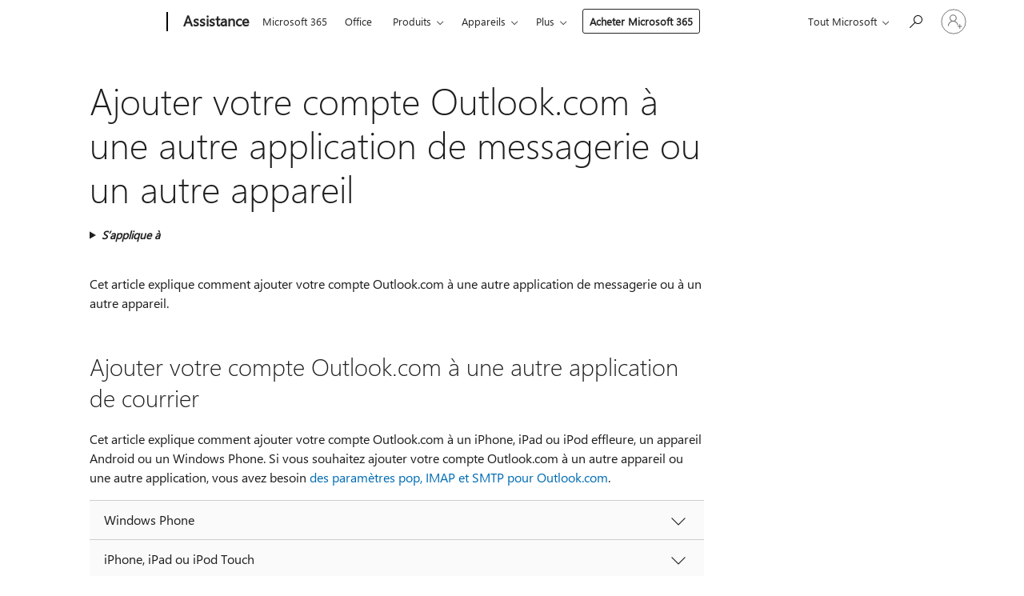

--- FILE ---
content_type: text/html; charset=utf-8
request_url: https://support.microsoft.com/fr-fr/office/ajouter-votre-compte-outlook-com-%C3%A0-une-autre-application-de-messagerie-ou-un-autre-appareil-73f3b178-0009-41ae-aab1-87b80fa94970
body_size: 171147
content:

<!DOCTYPE html>
<html lang="fr-FR" dir="ltr">
<head>
	<meta charset="utf-8" />
	<meta name="viewport" content="width=device-width, initial-scale=1.0" />
	<title>Ajouter votre compte Outlook.com &#xE0; une autre application de messagerie ou un autre appareil - Support Microsoft</title>
	
	
		<link rel="canonical" href="https://support.microsoft.com/fr-fr/office/ajouter-votre-compte-outlook-com-%C3%A0-une-autre-application-de-messagerie-ou-un-autre-appareil-73f3b178-0009-41ae-aab1-87b80fa94970" />

			<link rel="alternate" hreflang="ar-SA" href="https://support.microsoft.com/ar-sa/office/%D8%A3%D8%B6%D8%A7%D9%81%D9%87-%D8%AD%D8%B3%D8%A7%D8%A8-outlook-com-%D8%A5%D9%84%D9%89-%D8%AA%D8%B7%D8%A8%D9%8A%D9%82-%D8%A8%D8%B1%D9%8A%D8%AF-%D8%A2%D8%AE%D8%B1-%D8%A3%D9%88-%D8%AC%D9%87%D8%A7%D8%B2-%D9%85%D9%86%D8%B2%D9%84-%D8%A2%D8%AE%D8%B1-73f3b178-0009-41ae-aab1-87b80fa94970" />
			<link rel="alternate" hreflang="bg-BG" href="https://support.microsoft.com/bg-bg/office/%D0%B4%D0%BE%D0%B1%D0%B0%D0%B2%D1%8F%D0%BD%D0%B5-%D0%BD%D0%B0-%D0%B2%D0%B0%D1%88%D0%B8%D1%8F-%D0%B0%D0%BA%D0%B0%D1%83%D0%BD%D1%82-%D0%B7%D0%B0-outlook-com-%D0%B2-%D0%B4%D1%80%D1%83%D0%B3%D0%BE-%D0%BF%D1%80%D0%B8%D0%BB%D0%BE%D0%B6%D0%B5%D0%BD%D0%B8%D0%B5-%D0%B7%D0%B0-%D0%BF%D0%BE%D1%89%D0%B0-%D0%B8%D0%BB%D0%B8-%D0%B4%D0%BE%D0%BC%D0%B0%D1%88%D0%BD%D0%BE-%D1%83%D1%81%D1%82%D1%80%D0%BE%D0%B9%D1%81%D1%82%D0%B2%D0%BE-73f3b178-0009-41ae-aab1-87b80fa94970" />
			<link rel="alternate" hreflang="cs-CZ" href="https://support.microsoft.com/cs-cz/office/p%C5%99id%C3%A1n%C3%AD-%C3%BA%C4%8Dtu-outlook-com-do-jin%C3%A9-e-mailov%C3%A9-aplikace-nebo-na-dom%C3%A1c%C3%AD-za%C5%99%C3%ADzen%C3%AD-73f3b178-0009-41ae-aab1-87b80fa94970" />
			<link rel="alternate" hreflang="da-DK" href="https://support.microsoft.com/da-dk/office/tilf%C3%B8je-din-outlook-com-konto-til-en-anden-mail-app-eller-startenhed-73f3b178-0009-41ae-aab1-87b80fa94970" />
			<link rel="alternate" hreflang="de-DE" href="https://support.microsoft.com/de-de/office/hinzuf%C3%BCgen-ihres-outlook-com-kontos-zu-einer-anderen-e-mail-app-oder-zu-einem-privaten-ger%C3%A4t-73f3b178-0009-41ae-aab1-87b80fa94970" />
			<link rel="alternate" hreflang="el-GR" href="https://support.microsoft.com/el-gr/office/%CF%80%CF%81%CE%BF%CF%83%CE%B8%CE%AE%CE%BA%CE%B7-%CF%84%CE%BF%CF%85-%CE%BB%CE%BF%CE%B3%CE%B1%CF%81%CE%B9%CE%B1%CF%83%CE%BC%CE%BF%CF%8D-%CF%83%CE%B1%CF%82-outlook-com-%CF%83%CE%B5-%CE%AC%CE%BB%CE%BB%CE%B7-%CE%B5%CF%86%CE%B1%CF%81%CE%BC%CE%BF%CE%B3%CE%AE-%CE%B1%CE%BB%CE%BB%CE%B7%CE%BB%CE%BF%CE%B3%CF%81%CE%B1%CF%86%CE%AF%CE%B1%CF%82-%CE%AE-%CE%BF%CE%B9%CE%BA%CE%B9%CE%B1%CE%BA%CE%AE-%CF%83%CF%85%CF%83%CE%BA%CE%B5%CF%85%CE%AE-73f3b178-0009-41ae-aab1-87b80fa94970" />
			<link rel="alternate" hreflang="en-AU" href="https://support.microsoft.com/en-au/office/add-your-outlook-com-account-to-another-mail-app-or-smart-device-73f3b178-0009-41ae-aab1-87b80fa94970" />
			<link rel="alternate" hreflang="en-GB" href="https://support.microsoft.com/en-gb/office/add-your-outlook-com-account-to-another-mail-app-or-smart-device-73f3b178-0009-41ae-aab1-87b80fa94970" />
			<link rel="alternate" hreflang="en-US" href="https://support.microsoft.com/en-us/office/add-your-outlook-com-account-to-another-mail-app-or-smart-device-73f3b178-0009-41ae-aab1-87b80fa94970" />
			<link rel="alternate" hreflang="es-ES" href="https://support.microsoft.com/es-es/office/agregar-su-cuenta-de-outlook-com-a-otra-aplicaci%C3%B3n-de-correo-o-dispositivo-de-inicio-73f3b178-0009-41ae-aab1-87b80fa94970" />
			<link rel="alternate" hreflang="et-EE" href="https://support.microsoft.com/et-ee/office/outlook-com-i-konto-lisamine-teise-e-posti-rakenduse-v%C3%B5i-avaleht-seadmesse-73f3b178-0009-41ae-aab1-87b80fa94970" />
			<link rel="alternate" hreflang="fi-FI" href="https://support.microsoft.com/fi-fi/office/outlook-com-tilin-lis%C3%A4%C3%A4minen-toiseen-s%C3%A4hk%C3%B6-posti-sovellukseen-tai-koti-laitteeseen-73f3b178-0009-41ae-aab1-87b80fa94970" />
			<link rel="alternate" hreflang="fr-FR" href="https://support.microsoft.com/fr-fr/office/ajouter-votre-compte-outlook-com-%C3%A0-une-autre-application-de-messagerie-ou-un-autre-appareil-73f3b178-0009-41ae-aab1-87b80fa94970" />
			<link rel="alternate" hreflang="he-IL" href="https://support.microsoft.com/he-il/office/%D7%94%D7%95%D7%A1%D7%A4%D7%AA-%D7%97%D7%A9%D7%91%D7%95%D7%9F-outlook-com-%D7%9C%D7%99%D7%99%D7%A9%D7%95%D7%9D-%D7%93%D7%95%D7%90%D7%A8-%D7%90%D7%95-%D7%9C%D7%9E%D7%9B%D7%A9%D7%99%D7%A8-%D7%91%D7%99%D7%AA-%D7%90%D7%97%D7%A8-73f3b178-0009-41ae-aab1-87b80fa94970" />
			<link rel="alternate" hreflang="hr-HR" href="https://support.microsoft.com/hr-hr/office/dodavanje-ra%C4%8Duna-za-outlook-com-u-neku-drugu-aplikaciju-za-po%C5%A1tu-ili-ku%C4%87ni-ure%C4%91aj-73f3b178-0009-41ae-aab1-87b80fa94970" />
			<link rel="alternate" hreflang="hu-HU" href="https://support.microsoft.com/hu-hu/office/outlook-com-fi%C3%B3k-felv%C3%A9tele-m%C3%A1sik-posta-alkalmaz%C3%A1sba-vagy-otthoni-eszk%C3%B6zre-73f3b178-0009-41ae-aab1-87b80fa94970" />
			<link rel="alternate" hreflang="id-ID" href="https://support.microsoft.com/id-id/office/menambahkan-akun-outlook-com-anda-ke-aplikasi-email-atau-perangkat-rumah-lain-73f3b178-0009-41ae-aab1-87b80fa94970" />
			<link rel="alternate" hreflang="it-IT" href="https://support.microsoft.com/it-it/office/aggiungere-l-account-di-outlook-com-a-un-altra-app-di-posta-o-dispositivo-home-73f3b178-0009-41ae-aab1-87b80fa94970" />
			<link rel="alternate" hreflang="ja-JP" href="https://support.microsoft.com/ja-jp/office/outlook-com-%E3%82%A2%E3%82%AB%E3%82%A6%E3%83%B3%E3%83%88%E3%82%92%E5%88%A5%E3%81%AE%E3%83%A1%E3%83%BC%E3%83%AB%E3%82%A2%E3%83%97%E3%83%AA%E3%81%BE%E3%81%9F%E3%81%AF%E3%83%9B%E3%83%BC%E3%83%A0%E3%83%87%E3%83%90%E3%82%A4%E3%82%B9%E3%81%AB%E8%BF%BD%E5%8A%A0%E3%81%99%E3%82%8B-73f3b178-0009-41ae-aab1-87b80fa94970" />
			<link rel="alternate" hreflang="ko-KR" href="https://support.microsoft.com/ko-kr/office/%EB%8B%A4%EB%A5%B8-%EB%A9%94%EC%9D%BC-%EC%95%B1-%EB%98%90%EB%8A%94-%ED%99%88-%EC%9E%A5%EC%B9%98%EC%97%90-outlook-com-%EA%B3%84%EC%A0%95-%EC%B6%94%EA%B0%80-73f3b178-0009-41ae-aab1-87b80fa94970" />
			<link rel="alternate" hreflang="lt-LT" href="https://support.microsoft.com/lt-lt/office/-outlook-com-paskyros-%C4%AFtraukimas-%C4%AF-kit%C4%85-pa%C5%A1to-program%C4%85-arba-nam%C5%B3-%C4%AFrengin%C4%AF-73f3b178-0009-41ae-aab1-87b80fa94970" />
			<link rel="alternate" hreflang="lv-LV" href="https://support.microsoft.com/lv-lv/office/outlook-com-konta-pievieno%C5%A1ana-citai-pasta-lietojumprogrammai-vai-m%C4%81jas-ier%C4%ABcei-73f3b178-0009-41ae-aab1-87b80fa94970" />
			<link rel="alternate" hreflang="nb-NO" href="https://support.microsoft.com/nb-no/office/legge-til-outlook-com-kontoen-i-en-annen-e-postapp-eller-home-enhet-73f3b178-0009-41ae-aab1-87b80fa94970" />
			<link rel="alternate" hreflang="nl-NL" href="https://support.microsoft.com/nl-nl/office/uw-outlook-com-account-toevoegen-aan-een-andere-e-mail-app-of-een-ander-thuis-apparaat-73f3b178-0009-41ae-aab1-87b80fa94970" />
			<link rel="alternate" hreflang="pl-PL" href="https://support.microsoft.com/pl-pl/office/dodawanie-konta-outlook-com-do-innej-aplikacji-pocztowej-lub-urz%C4%85dzenia-domowego-73f3b178-0009-41ae-aab1-87b80fa94970" />
			<link rel="alternate" hreflang="pt-BR" href="https://support.microsoft.com/pt-br/office/adicionar-sua-conta-do-outlook-com-a-outro-aplicativo-de-email-ou-dispositivo-dom%C3%A9stico-73f3b178-0009-41ae-aab1-87b80fa94970" />
			<link rel="alternate" hreflang="pt-PT" href="https://support.microsoft.com/pt-pt/office/adicionar-a-sua-conta-de-outlook-com-a-outra-aplica%C3%A7%C3%A3o-de-correio-ou-dispositivo-dom%C3%A9stico-73f3b178-0009-41ae-aab1-87b80fa94970" />
			<link rel="alternate" hreflang="ro-RO" href="https://support.microsoft.com/ro-ro/office/ad%C4%83ugarea-contului-outlook-com-la-alt%C4%83-aplica%C8%9Bie-de-e-mail-sau-la-un-dispozitiv-de-pornire-73f3b178-0009-41ae-aab1-87b80fa94970" />
			<link rel="alternate" hreflang="ru-RU" href="https://support.microsoft.com/ru-ru/office/%D0%B4%D0%BE%D0%B1%D0%B0%D0%B2%D0%BB%D0%B5%D0%BD%D0%B8%D0%B5-%D1%83%D1%87%D0%B5%D1%82%D0%BD%D0%BE%D0%B9-%D0%B7%D0%B0%D0%BF%D0%B8%D1%81%D0%B8-outlook-com-%D0%B2-%D0%B4%D1%80%D1%83%D0%B3%D0%BE%D0%B5-%D0%BF%D0%BE%D1%87%D1%82%D0%BE%D0%B2%D0%BE%D0%B5-%D0%BF%D1%80%D0%B8%D0%BB%D0%BE%D0%B6%D0%B5%D0%BD%D0%B8%D0%B5-%D0%B8%D0%BB%D0%B8-%D0%BD%D0%B0-%D0%B4%D0%BE%D0%BC%D0%B0%D1%88%D0%BD%D0%B8%D0%B5-%D1%83%D1%81%D1%82%D1%80%D0%BE%D0%B9%D1%81%D1%82%D0%B2%D0%B0-73f3b178-0009-41ae-aab1-87b80fa94970" />
			<link rel="alternate" hreflang="sk-SK" href="https://support.microsoft.com/sk-sk/office/pridanie-konta-outlook-com-do-inej-po%C5%A1tovej-aplik%C3%A1cie-alebo-do-dom%C3%A1ceho-zariadenia-73f3b178-0009-41ae-aab1-87b80fa94970" />
			<link rel="alternate" hreflang="sl-SI" href="https://support.microsoft.com/sl-si/office/dodajanje-ra%C4%8Duna-outlook-com-v-drug-e-po%C5%A1tni-program-ali-doma%C4%8Do-napravo-73f3b178-0009-41ae-aab1-87b80fa94970" />
			<link rel="alternate" hreflang="sr-Latn-RS" href="https://support.microsoft.com/sr-latn-rs/office/dodavanje-outlook-com-naloga-u-drugu-aplikaciju-za-e-po%C5%A1tu-ili-ku%C4%87ni-ure%C4%91aj-73f3b178-0009-41ae-aab1-87b80fa94970" />
			<link rel="alternate" hreflang="sv-SE" href="https://support.microsoft.com/sv-se/office/l%C3%A4gga-till-ditt-outlook-com-konto-i-ett-annat-e-postprogram-eller-en-hem-enhet-73f3b178-0009-41ae-aab1-87b80fa94970" />
			<link rel="alternate" hreflang="th-TH" href="https://support.microsoft.com/th-th/office/%E0%B9%80%E0%B8%9E%E0%B8%B4%E0%B9%88%E0%B8%A1%E0%B8%9A%E0%B8%B1%E0%B8%8D%E0%B8%8A%E0%B8%B5%E0%B8%9C%E0%B8%B9%E0%B9%89%E0%B9%83%E0%B8%8A%E0%B9%89-outlook-com-%E0%B8%82%E0%B8%AD%E0%B8%87%E0%B8%84%E0%B8%B8%E0%B8%93%E0%B8%A5%E0%B8%87%E0%B9%83%E0%B8%99%E0%B9%81%E0%B8%AD%E0%B8%9B%E0%B8%AD%E0%B8%B5%E0%B9%80%E0%B8%A1%E0%B8%A5%E0%B8%AD%E0%B8%B7%E0%B9%88%E0%B8%99%E0%B8%AB%E0%B8%A3%E0%B8%B7%E0%B8%AD%E0%B8%AD%E0%B8%B8%E0%B8%9B%E0%B8%81%E0%B8%A3%E0%B8%93%E0%B9%8C%E0%B8%AB%E0%B8%99%E0%B9%89%E0%B8%B2%E0%B9%81%E0%B8%A3%E0%B8%81-73f3b178-0009-41ae-aab1-87b80fa94970" />
			<link rel="alternate" hreflang="tr-TR" href="https://support.microsoft.com/tr-tr/office/outlook-com-hesab%C4%B1n%C4%B1z%C4%B1-ba%C5%9Fka-bir-posta-uygulamas%C4%B1na-veya-ev-ayg%C4%B1t%C4%B1na-ekleme-73f3b178-0009-41ae-aab1-87b80fa94970" />
			<link rel="alternate" hreflang="uk-UA" href="https://support.microsoft.com/uk-ua/office/%D0%B4%D0%BE%D0%B4%D0%B0%D0%B2%D0%B0%D0%BD%D0%BD%D1%8F-%D0%BE%D0%B1%D0%BB%D1%96%D0%BA%D0%BE%D0%B2%D0%BE%D0%B3%D0%BE-%D0%B7%D0%B0%D0%BF%D0%B8%D1%81%D1%83-outlook-com-%D0%B4%D0%BE-%D1%96%D0%BD%D1%88%D0%BE%D1%97-%D0%BF%D0%BE%D1%88%D1%82%D0%BE%D0%B2%D0%BE%D1%97-%D0%BF%D1%80%D0%BE%D0%B3%D1%80%D0%B0%D0%BC%D0%B8-%D0%B0%D0%B1%D0%BE-%D0%B4%D0%BE%D0%BC%D0%B0%D1%88%D0%BD%D1%8C%D0%BE%D0%B3%D0%BE-%D0%BF%D1%80%D0%B8%D1%81%D1%82%D1%80%D0%BE%D1%8E-73f3b178-0009-41ae-aab1-87b80fa94970" />
			<link rel="alternate" hreflang="vi-VN" href="https://support.microsoft.com/vi-vn/office/th%C3%AAm-t%C3%A0i-kho%E1%BA%A3n-outlook-com-c%E1%BB%A7a-b%E1%BA%A1n-v%C3%A0o-m%E1%BB%99t-%E1%BB%A9ng-d%E1%BB%A5ng-th%C6%B0-kh%C3%A1c-ho%E1%BA%B7c-thi%E1%BA%BFt-b%E1%BB%8B-nh%C3%A0-ri%C3%AAng-73f3b178-0009-41ae-aab1-87b80fa94970" />
			<link rel="alternate" hreflang="zh-CN" href="https://support.microsoft.com/zh-cn/office/%E5%B0%86%E4%BD%A0%E7%9A%84-outlook-com-%E5%B8%90%E6%88%B7%E6%B7%BB%E5%8A%A0%E5%88%B0%E5%85%B6%E4%BB%96%E9%82%AE%E4%BB%B6%E5%BA%94%E7%94%A8%E6%88%96%E5%AE%B6%E5%BA%AD%E8%AE%BE%E5%A4%87-73f3b178-0009-41ae-aab1-87b80fa94970" />
			<link rel="alternate" hreflang="zh-HK" href="https://support.microsoft.com/zh-hk/office/%E5%B0%87%E6%82%A8%E7%9A%84-outlook-com-%E5%B8%B3%E6%88%B6%E6%96%B0%E5%A2%9E%E8%87%B3%E5%85%B6%E4%BB%96%E9%83%B5%E4%BB%B6-app-%E6%88%96%E5%AE%B6%E7%94%A8%E8%A3%9D%E7%BD%AE-73f3b178-0009-41ae-aab1-87b80fa94970" />
			<link rel="alternate" hreflang="zh-TW" href="https://support.microsoft.com/zh-tw/office/%E5%B0%87%E6%82%A8%E7%9A%84-outlook-com-%E5%B8%B3%E6%88%B6%E6%96%B0%E5%A2%9E%E8%87%B3%E5%85%B6%E4%BB%96%E9%83%B5%E4%BB%B6-app-%E6%88%96%E5%AE%B6%E7%94%A8%E8%A3%9D%E7%BD%AE-73f3b178-0009-41ae-aab1-87b80fa94970" />
	<meta name="awa-articleGuid" content="73f3b178-0009-41ae-aab1-87b80fa94970" />
	
	<meta name="description" content="D&#xE9;couvrez comment ajouter votre compte Outlook.com &#xE0; une application de courrier sur votre ordinateur ou appareil mobile." />
	<meta name="firstPublishedDate" content="2021-02-26" />
	<meta name="lastPublishedDate" content="2021-02-26" />
	<meta name="commitId" content="7119923d6c35ff9ffb4269430851e43835a1ff70" />
	
	

	
	<meta name="search.appverid" content="OWC150" />
	<meta name="search.audienceType" content="End User" />
	<meta name="search.contenttype" content="How To" />
	
	<meta name="search.description" content="D&#xE9;couvrez comment ajouter votre compte Outlook.com &#xE0; une application de courrier sur votre ordinateur ou appareil mobile." />
	<meta name="search.IsOfficeDoc" content="true" />
	
	
	
	
	
	
	
	<meta name="search.softwareVersion" content="15" />
	<meta name="search.mkt" content="fr-FR" />

	
	
	<meta name="ms.lang" content="fr" />
	<meta name="ms.loc" content="FR" />
	<meta name="ms.ocpub.assetID" content="73f3b178-0009-41ae-aab1-87b80fa94970" />

	
	<meta name="awa-isContactUsAllowed" content="false" />
	<meta name="awa-asst" content="73f3b178-0009-41ae-aab1-87b80fa94970" />
	<meta name="awa-pageType" content="Article" />
	



	


<meta name="awa-env" content="Production" />
<meta name="awa-market" content="fr-FR" />
<meta name="awa-contentlang" content="fr" />
<meta name="awa-userFlightingId" content="938b016a-7c46-4a8b-93e2-4dcadc950177" />
<meta name="awa-expid" content="P-R-1087983-1-1;P-E-1693585-C1-3;P-E-1661482-2-3;P-E-1660511-C1-3;P-E-1656596-2-5;P-E-1551018-C1-8;P-E-1585233-2-3;P-E-1570667-2-4;P-E-1560750-2-7;P-E-1554013-2-6;P-E-1536917-C1-5;P-E-1526785-C1-5;P-E-1260007-C1-3;P-E-1046152-2-3;P-R-1545158-1-4;P-R-1426254-2-6;P-R-1392118-1-2;P-R-1245128-2-4;P-R-1235984-2-3;P-R-1211158-1-4;P-R-1150391-2-8;P-R-1150395-2-8;P-R-1150399-2-8;P-R-1150396-2-8;P-R-1150394-2-8;P-R-1150390-2-8;P-R-1150386-2-8;P-R-1146801-1-11;P-R-1141562-1-2;P-R-1141283-2-9;P-R-1136354-8-9;P-R-1119659-1-16;P-R-1119437-1-17;P-R-1116805-2-18;P-R-1116803-2-20;P-R-1114100-1-2;P-R-1100996-2-14;P-R-1096341-2-6;P-R-1088825-2-10;P-R-1089468-1-2;P-R-1085248-1-2;P-R-1072011-12-8;P-R-1033854-4-6;P-R-1029969-4-4;P-R-1020735-5-10;P-R-1018544-4-7;P-R-1009708-2-9;P-R-1005895-2-11;P-R-113175-4-7;P-R-113174-1-2;P-R-110379-1-7;P-R-107838-1-7;P-R-106524-1-3;P-R-103787-2-5;P-R-101783-1-2;P-R-97577-1-5;P-R-97457-1-10;P-R-94390-1-2;P-R-94360-10-25;P-R-93416-1-3;P-R-90963-2-2;P-R-85265-6-8;P-R-73296-2-15" />
<meta name="awa-irisId" />
<meta name="awa-origindatacenter" content="East US" />
<meta name="awa-variationid" content="ECS" />
<meta name="awa-prdct" content="office.com" />
<meta name="awa-stv" content="3.0.0-09ad8533cf0040dbd4a6c9c70c9689a2411c6a65&#x2B;09ad8533cf0040dbd4a6c9c70c9689a2411c6a65" />


 
	<meta name="awa-title" content="Ajouter votre compte Outlook.com &#xE0; une autre application de messagerie ou un autre appareil - Support Microsoft" />
	
	<meta name="awa-selfHelpExp" content="topbanner_outlook" />
	<meta name="awa-dataBoundary" content="WW" />

	<link rel="stylesheet" href="/css/fonts/site-fonts.css?v=XWcxZPSEmN3tnHWAVMOFsAlPJq7aug49fUGb8saTNjw" />
	<link rel="stylesheet" href="/css/glyphs/glyphs.css?v=VOnvhT441Pay0WAKH5gdcXXigXpiuNbaQcI9DgXyoDE" />

	

    <link rel="dns-prefetch" href="https://aadcdn.msftauth.net" />
    <link rel="preconnect" href="https://aadcdn.msftauth.net" crossorigin=&quot;anonymous&quot; />
    <link rel="dns-prefetch" href="https://browser.events.data.microsoft.com" />
    <link rel="preconnect" href="https://browser.events.data.microsoft.com" crossorigin=&quot;anonymous&quot; />
    <link rel="dns-prefetch" href="https://c.s-microsoft.com" />
    <link rel="preconnect" href="https://c.s-microsoft.com" crossorigin=&quot;anonymous&quot; />
    <link rel="dns-prefetch" href="https://img-prod-cms-rt-microsoft-com.akamaized.net" />
    <link rel="preconnect" href="https://img-prod-cms-rt-microsoft-com.akamaized.net" crossorigin=&quot;anonymous&quot; />
    <link rel="dns-prefetch" href="https://js.monitor.azure.com" />
    <link rel="preconnect" href="https://js.monitor.azure.com" crossorigin=&quot;anonymous&quot; />
    <link rel="dns-prefetch" href="https://logincdn.msauth.net" />
    <link rel="preconnect" href="https://logincdn.msauth.net" crossorigin=&quot;anonymous&quot; />
    <link rel="dns-prefetch" href="https://mem.gfx.ms" />
    <link rel="preconnect" href="https://mem.gfx.ms" crossorigin=&quot;anonymous&quot; />
    <link rel="dns-prefetch" href="https://www.microsoft.com" />
    <link rel="preconnect" href="https://www.microsoft.com" crossorigin=&quot;anonymous&quot; />


	<link rel="stylesheet" href="/css/Article/article.css?v=0L89BVeP4I_vlf3G71MrPYAXM1CtRPw6ZcJwIduUvCA" />
	
	<link rel="stylesheet" href="/css/SearchBox/search-box.css?v=bybwzGBajHicVXspVs540UfV0swW0vCbOmBjBryj9N4" />
	<link rel="stylesheet" href="/css/sitewide/articleCss-overwrite.css?v=D0lQRoIlvFHSQBRTb-gAQ5KkFe8B8NuSoliBjnT5xZ4" />
	
	
	<link rel="stylesheet" href="/css/MeControlCallout/teaching-callout.css?v=690pjf05o15fVEafEpUwgaF8vqVfOkp5wP1Jl9gE99U" />
	
	<noscript>
		<link rel="stylesheet" href="/css/Article/article.noscript.css?v=88-vV8vIkcKpimEKjULkqpt8CxdXf5avAeGxsHgVOO0" />
	</noscript>

	<link rel="stylesheet" href="/css/promotionbanner/promotion-banner.css?v=cAmflE3c6Gw7niTOiMPEie9MY87yDE2mSl3DO7_jZRI" media="none" onload="this.media=&#x27;all&#x27;" /><noscript><link href="/css/promotionbanner/promotion-banner.css?v=cAmflE3c6Gw7niTOiMPEie9MY87yDE2mSl3DO7_jZRI" rel="stylesheet"></noscript>
	
	<link rel="stylesheet" href="/css/ArticleSupportBridge/article-support-bridge.css?v=R_P0TJvD9HoRHQBEdvBR1WhNn7dSbvOYWmVA9taxbpM" media="none" onload="this.media=&#x27;all&#x27;" /><noscript><link href="/css/ArticleSupportBridge/article-support-bridge.css?v=R_P0TJvD9HoRHQBEdvBR1WhNn7dSbvOYWmVA9taxbpM" rel="stylesheet"></noscript>
	<link rel="stylesheet" href="/css/StickyFeedback/sticky-feedback.css?v=cMfNdAUue7NxZUj3dIt_v5DIuzmw9ohJW109iXQpWnI" media="none" onload="this.media=&#x27;all&#x27;" /><noscript><link href="/css/StickyFeedback/sticky-feedback.css?v=cMfNdAUue7NxZUj3dIt_v5DIuzmw9ohJW109iXQpWnI" rel="stylesheet"></noscript>
	<link rel="stylesheet" href="/css/feedback/feedback.css?v=Rkcw_yfLWOMtOcWOljMOiZgymMcrG0GDpo4Lf-TUzPo" media="none" onload="this.media=&#x27;all&#x27;" /><noscript><link href="/css/feedback/feedback.css?v=Rkcw_yfLWOMtOcWOljMOiZgymMcrG0GDpo4Lf-TUzPo" rel="stylesheet"></noscript>
	
	

	<link rel="apple-touch-icon" sizes="180x180" href="/apple-touch-icon.png">
<link rel="icon" type="image/png" sizes="32x32" href="/favicon-32x32.png">
<link rel="icon" type="image/png" sizes="16x16" href="/favicon-16x16.png">


	
        <link rel="stylesheet" href="https://www.microsoft.com/onerfstatics/marketingsites-wcus-prod/west-european/shell/_scrf/css/themes=default.device=uplevel_web_pc/63-57d110/c9-be0100/a6-e969ef/43-9f2e7c/82-8b5456/a0-5d3913/3d-28500e/ae-f1ac0c?ver=2.0&amp;_cf=02242021_3231" type="text/css" media="all" />
    

	
	
	<script type="text/javascript">
		var OOGlobal = {
			BaseDomain: location.protocol + "//" + location.host,
			Culture: "fr-FR",
			Language: "fr",
			LCID: "1036",
			IsAuthenticated: "False",
			WebAppUrl: "https://office.com/start",
			GUID: "73f3b178-0009-41ae-aab1-87b80fa94970",
			Platform: navigator.platform,
			MixOembedUrl: "https://mix.office.com/oembed/",
			MixWatchUrl: "https://mix.office.com/watch/"
		};
	</script>

	
		


<script type="text/javascript">
	(function () {
		var creativeReady = false;
		var isSilentSignInComplete = false;
		var authInfo = {
			authType: "None",
			puid: "",
			tenantId: "",
			isAdult: true
			};

		var renderPromotion = function (dataBoundary) {
			if (creativeReady && isSilentSignInComplete) {
				window.UcsCreative.renderTemplate({
					partnerId: "7bb7e07d-3e57-4ee3-b78f-26a4292b841a",
					shouldSetUcsMuid: true,
					dataBoundary: dataBoundary,
					attributes: {
						placement: "88000534",
						locale: "fr-fr",
						country: "fr",
						scs_ecsFlightId: "P-R-1087983-1;P-E-1693585-C1;P-E-1661482-2;P-E-1660511-C1;P-E-1656596-2;P-E-1551018-C1;P-E-1585233-2;P-E-1570667-2;P-E-1560750-2;P-E-1554013-2;P-E-1536917-C1;P-E-1526785-C1;P-E-1260007-C1;P-E-1046152-2;P-R-1545158-1;P-R-1426254-2;P-R-1392118-1;P-R-1245128-2;P-R-1235984-2;P-R-1211158-1;P-R-1150391-2;P-R-1150395-2;P-R-1150399-2;P-R-1150396-2;P-R-1150394-2;P-R-1150390-2;P-R-1150386-2;P-R-1146801-1;P-R-1141562-1;P-R-1141283-2;P-R-1136354-8;P-R-1119659-1;P-R-1119437-1;P-R-1116805-2;P-R-1116803-2;P-R-1114100-1;P-R-1100996-2;P-R-1096341-2;P-R-1088825-2;P-R-1089468-1;P-R-1085248-1;P-R-1072011-12;P-R-1033854-4;P-R-1029969-4;P-R-1020735-5;P-R-1018544-4;P-R-1009708-2;P-R-1005895-2;P-R-113175-4;P-R-113174-1;P-R-110379-1;P-R-107838-1;P-R-106524-1;P-R-103787-2;P-R-101783-1;P-R-97577-1;P-R-97457-1;P-R-94390-1;P-R-94360-10;P-R-93416-1;P-R-90963-2;P-R-85265-6;P-R-73296-2",
						SCS_promotionCategory: "uhfbuybutton;topbanner_outlook",
						articleType: "topbanner_outlook",
						operatingSystem: "Mac",
						authType: authInfo.authType,
						PUID: authInfo.puid,
						TenantId: authInfo.tenantId,
                        TOPT: "",
                        AdditionalBannerId: "ucsRailInlineContainer",
					}
				});
			}
		};

		window.document.addEventListener('ucsCreativeRendered', function () {
			if (typeof window.initPromotionLogger !== 'undefined') {
				window.initPromotionLogger();
			}
		});

		window.document.addEventListener('ucsCreativeReady', function () {
			creativeReady = true;
			renderPromotion("WW");
		});

		if (!isSilentSignInComplete) {
			window.document.addEventListener('silentSignInComplete', function (event) {
				if (event.detail && event.detail.puid) {
					authInfo.isAdult = event.detail.isAdult;
					authInfo.authType = event.detail.authType;
					authInfo.puid = event.detail.puid;
					authInfo.tenantId = event.detail.account.tenantId;
				}

				isSilentSignInComplete = true;
				renderPromotion(event.detail.dataBoundary);
			});
		}
	})();
</script>

<script type="text/javascript" defer src="/lib/ucs/dist/ucsCreativeService.js?v=RNwXI4r6IRH1mrd2dPPGZEYOQnUcs8HAddnyceXlw88"></script>
	

	<script>
		if (window.location.search) {
			var params = new URLSearchParams(window.location.search);
			if (params.has('action') && params.get('action') === 'download'){
				params.delete('action');
			}

			history.replaceState({}, '', window.location.pathname + (params.toString() ? '?' + params.toString() : ''));
		}
	</script>


</head>
<body class="supCont ocArticle">
	<div id="ocBodyWrapper">
		

		<div class="ucsUhfContainer"></div>

		
            <div id="headerArea" class="uhf"  data-m='{"cN":"headerArea","cT":"Area_coreuiArea","id":"a1Body","sN":1,"aN":"Body"}'>
                <div id="headerRegion"      data-region-key="headerregion" data-m='{"cN":"headerRegion","cT":"Region_coreui-region","id":"r1a1","sN":1,"aN":"a1"}' >

    <div  id="headerUniversalHeader" data-m='{"cN":"headerUniversalHeader","cT":"Module_coreui-universalheader","id":"m1r1a1","sN":1,"aN":"r1a1"}'  data-module-id="Category|headerRegion|coreui-region|headerUniversalHeader|coreui-universalheader">
        






        <a id="uhfSkipToMain" class="m-skip-to-main" href="javascript:void(0)" data-href="#supArticleContent" tabindex="0" data-m='{"cN":"Skip to content_nonnav","id":"nn1m1r1a1","sN":1,"aN":"m1r1a1"}'>Passer directement au contenu principal</a>


<header class="c-uhfh context-uhf no-js c-sgl-stck c-category-header " itemscope="itemscope" data-header-footprint="/SMCConvergence/ContextualHeader-Microsoft365, fromService: True"   data-magict="true"   itemtype="http://schema.org/Organization">
    <div class="theme-light js-global-head f-closed  global-head-cont" data-m='{"cN":"Universal Header_cont","cT":"Container","id":"c2m1r1a1","sN":2,"aN":"m1r1a1"}'>
        <div class="c-uhfh-gcontainer-st">
            <button type="button" class="c-action-trigger c-glyph glyph-global-nav-button" aria-label="All Microsoft expand to see list of Microsoft products and services" initialState-label="All Microsoft expand to see list of Microsoft products and services" toggleState-label="Close All Microsoft list" aria-expanded="false" data-m='{"cN":"Mobile menu button_nonnav","id":"nn1c2m1r1a1","sN":1,"aN":"c2m1r1a1"}'></button>
            <button type="button" class="c-action-trigger c-glyph glyph-arrow-htmllegacy c-close-search" aria-label="Fermer la recherche" aria-expanded="false" data-m='{"cN":"Close Search_nonnav","id":"nn2c2m1r1a1","sN":2,"aN":"c2m1r1a1"}'></button>
                    <a id="uhfLogo" class="c-logo c-sgl-stk-uhfLogo" itemprop="url" href="https://www.microsoft.com" aria-label="Microsoft" data-m='{"cN":"GlobalNav_Logo_cont","cT":"Container","id":"c3c2m1r1a1","sN":3,"aN":"c2m1r1a1"}'>
                        <img alt="" itemprop="logo" class="c-image" src="https://uhf.microsoft.com/images/microsoft/RE1Mu3b.png" role="presentation" aria-hidden="true" />
                        <span itemprop="name" role="presentation" aria-hidden="true">Microsoft</span>
                    </a>
            <div class="f-mobile-title">
                <button type="button" class="c-action-trigger c-glyph glyph-chevron-left" aria-label="Voir plus d&#39;options de menu" data-m='{"cN":"Mobile back button_nonnav","id":"nn4c2m1r1a1","sN":4,"aN":"c2m1r1a1"}'></button>
                <span data-global-title="Accueil de Microsoft" class="js-mobile-title">Assistance</span>
                <button type="button" class="c-action-trigger c-glyph glyph-chevron-right" aria-label="Voir plus d&#39;options de menu" data-m='{"cN":"Mobile forward button_nonnav","id":"nn5c2m1r1a1","sN":5,"aN":"c2m1r1a1"}'></button>
            </div>
                    <div class="c-show-pipe x-hidden-vp-mobile-st">
                        <a id="uhfCatLogo" class="c-logo c-cat-logo" href="https://support.microsoft.com/fr-fr" aria-label="Assistance" itemprop="url" data-m='{"cN":"CatNav_Assistance_nav","id":"n6c2m1r1a1","sN":6,"aN":"c2m1r1a1"}'>
                                <span>Assistance</span>
                        </a>
                    </div>
                <div class="cat-logo-button-cont x-hidden">
                        <button type="button" id="uhfCatLogoButton" class="c-cat-logo-button x-hidden" aria-expanded="false" aria-label="Assistance" data-m='{"cN":"Assistance_nonnav","id":"nn7c2m1r1a1","sN":7,"aN":"c2m1r1a1"}'>
                            Assistance
                        </button>
                </div>



                    <nav id="uhf-g-nav" aria-label="Menu contextuel" class="c-uhfh-gnav" data-m='{"cN":"Category nav_cont","cT":"Container","id":"c8c2m1r1a1","sN":8,"aN":"c2m1r1a1"}'>
            <ul class="js-paddle-items">
                    <li class="single-link js-nav-menu x-hidden-none-mobile-vp uhf-menu-item">
                        <a class="c-uhf-nav-link" href="https://support.microsoft.com/fr-fr" data-m='{"cN":"CatNav_Accueil_nav","id":"n1c8c2m1r1a1","sN":1,"aN":"c8c2m1r1a1"}' > Accueil </a>
                    </li>
                                        <li class="single-link js-nav-menu uhf-menu-item">
                            <a id="c-shellmenu_0" class="c-uhf-nav-link" href="https://www.microsoft.com/microsoft-365?ocid=cmmttvzgpuy" data-m='{"id":"n2c8c2m1r1a1","sN":2,"aN":"c8c2m1r1a1"}'>Microsoft 365</a>
                        </li>
                        <li class="single-link js-nav-menu uhf-menu-item">
                            <a id="c-shellmenu_1" class="c-uhf-nav-link" href="https://www.microsoft.com/microsoft-365/microsoft-office?ocid=cmml7tr0rib" data-m='{"id":"n3c8c2m1r1a1","sN":3,"aN":"c8c2m1r1a1"}'>Office</a>
                        </li>
                        <li class="nested-menu uhf-menu-item">
                            <div class="c-uhf-menu js-nav-menu">
                                <button type="button" id="c-shellmenu_2"  aria-expanded="false" data-m='{"id":"nn4c8c2m1r1a1","sN":4,"aN":"c8c2m1r1a1"}'>Produits</button>

                                <ul class="" data-class-idn="" aria-hidden="true" data-m='{"cT":"Container","id":"c5c8c2m1r1a1","sN":5,"aN":"c8c2m1r1a1"}'>
        <li class="js-nav-menu single-link" data-m='{"cT":"Container","id":"c1c5c8c2m1r1a1","sN":1,"aN":"c5c8c2m1r1a1"}'>
            <a id="c-shellmenu_3" class="js-subm-uhf-nav-link" href="https://support.microsoft.com/fr-fr/microsoft-365" data-m='{"id":"n1c1c5c8c2m1r1a1","sN":1,"aN":"c1c5c8c2m1r1a1"}'>Microsoft 365</a>
            
        </li>
        <li class="js-nav-menu single-link" data-m='{"cT":"Container","id":"c2c5c8c2m1r1a1","sN":2,"aN":"c5c8c2m1r1a1"}'>
            <a id="c-shellmenu_4" class="js-subm-uhf-nav-link" href="https://support.microsoft.com/fr-fr/outlook" data-m='{"id":"n1c2c5c8c2m1r1a1","sN":1,"aN":"c2c5c8c2m1r1a1"}'>Outlook</a>
            
        </li>
        <li class="js-nav-menu single-link" data-m='{"cT":"Container","id":"c3c5c8c2m1r1a1","sN":3,"aN":"c5c8c2m1r1a1"}'>
            <a id="c-shellmenu_5" class="js-subm-uhf-nav-link" href="https://support.microsoft.com/fr-fr/teams" data-m='{"id":"n1c3c5c8c2m1r1a1","sN":1,"aN":"c3c5c8c2m1r1a1"}'>Microsoft Teams</a>
            
        </li>
        <li class="js-nav-menu single-link" data-m='{"cT":"Container","id":"c4c5c8c2m1r1a1","sN":4,"aN":"c5c8c2m1r1a1"}'>
            <a id="c-shellmenu_6" class="js-subm-uhf-nav-link" href="https://support.microsoft.com/fr-fr/onedrive" data-m='{"id":"n1c4c5c8c2m1r1a1","sN":1,"aN":"c4c5c8c2m1r1a1"}'>OneDrive</a>
            
        </li>
        <li class="js-nav-menu single-link" data-m='{"cT":"Container","id":"c5c5c8c2m1r1a1","sN":5,"aN":"c5c8c2m1r1a1"}'>
            <a id="c-shellmenu_7" class="js-subm-uhf-nav-link" href="https://support.microsoft.com/fr-fr/microsoft-copilot" data-m='{"id":"n1c5c5c8c2m1r1a1","sN":1,"aN":"c5c5c8c2m1r1a1"}'>Microsoft Copilot</a>
            
        </li>
        <li class="js-nav-menu single-link" data-m='{"cT":"Container","id":"c6c5c8c2m1r1a1","sN":6,"aN":"c5c8c2m1r1a1"}'>
            <a id="c-shellmenu_8" class="js-subm-uhf-nav-link" href="https://support.microsoft.com/fr-fr/onenote" data-m='{"id":"n1c6c5c8c2m1r1a1","sN":1,"aN":"c6c5c8c2m1r1a1"}'>OneNote</a>
            
        </li>
        <li class="js-nav-menu single-link" data-m='{"cT":"Container","id":"c7c5c8c2m1r1a1","sN":7,"aN":"c5c8c2m1r1a1"}'>
            <a id="c-shellmenu_9" class="js-subm-uhf-nav-link" href="https://support.microsoft.com/fr-fr/windows" data-m='{"id":"n1c7c5c8c2m1r1a1","sN":1,"aN":"c7c5c8c2m1r1a1"}'>Windows</a>
            
        </li>
        <li class="js-nav-menu single-link" data-m='{"cT":"Container","id":"c8c5c8c2m1r1a1","sN":8,"aN":"c5c8c2m1r1a1"}'>
            <a id="c-shellmenu_10" class="js-subm-uhf-nav-link" href="https://support.microsoft.com/fr-fr/all-products" data-m='{"id":"n1c8c5c8c2m1r1a1","sN":1,"aN":"c8c5c8c2m1r1a1"}'>plus...</a>
            
        </li>
                                                    
                                </ul>
                            </div>
                        </li>                        <li class="nested-menu uhf-menu-item">
                            <div class="c-uhf-menu js-nav-menu">
                                <button type="button" id="c-shellmenu_11"  aria-expanded="false" data-m='{"id":"nn6c8c2m1r1a1","sN":6,"aN":"c8c2m1r1a1"}'>Appareils</button>

                                <ul class="" data-class-idn="" aria-hidden="true" data-m='{"cT":"Container","id":"c7c8c2m1r1a1","sN":7,"aN":"c8c2m1r1a1"}'>
        <li class="js-nav-menu single-link" data-m='{"cT":"Container","id":"c1c7c8c2m1r1a1","sN":1,"aN":"c7c8c2m1r1a1"}'>
            <a id="c-shellmenu_12" class="js-subm-uhf-nav-link" href="https://support.microsoft.com/fr-fr/surface" data-m='{"id":"n1c1c7c8c2m1r1a1","sN":1,"aN":"c1c7c8c2m1r1a1"}'>Surface</a>
            
        </li>
        <li class="js-nav-menu single-link" data-m='{"cT":"Container","id":"c2c7c8c2m1r1a1","sN":2,"aN":"c7c8c2m1r1a1"}'>
            <a id="c-shellmenu_13" class="js-subm-uhf-nav-link" href="https://support.microsoft.com/fr-fr/pc-accessories" data-m='{"id":"n1c2c7c8c2m1r1a1","sN":1,"aN":"c2c7c8c2m1r1a1"}'>Accessoires PC</a>
            
        </li>
        <li class="js-nav-menu single-link" data-m='{"cT":"Container","id":"c3c7c8c2m1r1a1","sN":3,"aN":"c7c8c2m1r1a1"}'>
            <a id="c-shellmenu_14" class="js-subm-uhf-nav-link" href="https://support.xbox.com/" data-m='{"id":"n1c3c7c8c2m1r1a1","sN":1,"aN":"c3c7c8c2m1r1a1"}'>Xbox</a>
            
        </li>
        <li class="js-nav-menu single-link" data-m='{"cT":"Container","id":"c4c7c8c2m1r1a1","sN":4,"aN":"c7c8c2m1r1a1"}'>
            <a id="c-shellmenu_15" class="js-subm-uhf-nav-link" href="https://support.xbox.com/help/games-apps/my-games-apps/all-about-pc-gaming" data-m='{"id":"n1c4c7c8c2m1r1a1","sN":1,"aN":"c4c7c8c2m1r1a1"}'>Jeux sur PC</a>
            
        </li>
        <li class="js-nav-menu single-link" data-m='{"cT":"Container","id":"c5c7c8c2m1r1a1","sN":5,"aN":"c7c8c2m1r1a1"}'>
            <a id="c-shellmenu_16" class="js-subm-uhf-nav-link" href="https://docs.microsoft.com/hololens/" data-m='{"id":"n1c5c7c8c2m1r1a1","sN":1,"aN":"c5c7c8c2m1r1a1"}'>HoloLens</a>
            
        </li>
        <li class="js-nav-menu single-link" data-m='{"cT":"Container","id":"c6c7c8c2m1r1a1","sN":6,"aN":"c7c8c2m1r1a1"}'>
            <a id="c-shellmenu_17" class="js-subm-uhf-nav-link" href="https://learn.microsoft.com/surface-hub/" data-m='{"id":"n1c6c7c8c2m1r1a1","sN":1,"aN":"c6c7c8c2m1r1a1"}'>Surface Hub</a>
            
        </li>
        <li class="js-nav-menu single-link" data-m='{"cT":"Container","id":"c7c7c8c2m1r1a1","sN":7,"aN":"c7c8c2m1r1a1"}'>
            <a id="c-shellmenu_18" class="js-subm-uhf-nav-link" href="https://support.microsoft.com/fr-fr/warranty" data-m='{"id":"n1c7c7c8c2m1r1a1","sN":1,"aN":"c7c7c8c2m1r1a1"}'>Garanties mat&#233;rielles</a>
            
        </li>
                                                    
                                </ul>
                            </div>
                        </li>                        <li class="nested-menu uhf-menu-item">
                            <div class="c-uhf-menu js-nav-menu">
                                <button type="button" id="c-shellmenu_19"  aria-expanded="false" data-m='{"id":"nn8c8c2m1r1a1","sN":8,"aN":"c8c2m1r1a1"}'>Compte et facturation</button>

                                <ul class="" data-class-idn="" aria-hidden="true" data-m='{"cT":"Container","id":"c9c8c2m1r1a1","sN":9,"aN":"c8c2m1r1a1"}'>
        <li class="js-nav-menu single-link" data-m='{"cT":"Container","id":"c1c9c8c2m1r1a1","sN":1,"aN":"c9c8c2m1r1a1"}'>
            <a id="c-shellmenu_20" class="js-subm-uhf-nav-link" href="https://support.microsoft.com/fr-fr/account" data-m='{"id":"n1c1c9c8c2m1r1a1","sN":1,"aN":"c1c9c8c2m1r1a1"}'>Compte</a>
            
        </li>
        <li class="js-nav-menu single-link" data-m='{"cT":"Container","id":"c2c9c8c2m1r1a1","sN":2,"aN":"c9c8c2m1r1a1"}'>
            <a id="c-shellmenu_21" class="js-subm-uhf-nav-link" href="https://support.microsoft.com/fr-fr/microsoft-store-and-billing" data-m='{"id":"n1c2c9c8c2m1r1a1","sN":1,"aN":"c2c9c8c2m1r1a1"}'>Microsoft&#160;Store &amp;facturation</a>
            
        </li>
                                                    
                                </ul>
                            </div>
                        </li>                        <li class="nested-menu uhf-menu-item">
                            <div class="c-uhf-menu js-nav-menu">
                                <button type="button" id="c-shellmenu_22"  aria-expanded="false" data-m='{"id":"nn10c8c2m1r1a1","sN":10,"aN":"c8c2m1r1a1"}'>Ressources</button>

                                <ul class="" data-class-idn="" aria-hidden="true" data-m='{"cT":"Container","id":"c11c8c2m1r1a1","sN":11,"aN":"c8c2m1r1a1"}'>
        <li class="js-nav-menu single-link" data-m='{"cT":"Container","id":"c1c11c8c2m1r1a1","sN":1,"aN":"c11c8c2m1r1a1"}'>
            <a id="c-shellmenu_23" class="js-subm-uhf-nav-link" href="https://support.microsoft.com/fr-fr/office/4414eaaf-0478-48be-9c42-23adc4716658" data-m='{"id":"n1c1c11c8c2m1r1a1","sN":1,"aN":"c1c11c8c2m1r1a1"}'>Install Microsoft 365</a>
            
        </li>
        <li class="js-nav-menu single-link" data-m='{"cT":"Container","id":"c2c11c8c2m1r1a1","sN":2,"aN":"c11c8c2m1r1a1"}'>
            <a id="c-shellmenu_24" class="js-subm-uhf-nav-link" href="https://answers.microsoft.com/lang/msoffice/forum" data-m='{"id":"n1c2c11c8c2m1r1a1","sN":1,"aN":"c2c11c8c2m1r1a1"}'>Community forums</a>
            
        </li>
        <li class="js-nav-menu single-link" data-m='{"cT":"Container","id":"c3c11c8c2m1r1a1","sN":3,"aN":"c11c8c2m1r1a1"}'>
            <a id="c-shellmenu_25" class="js-subm-uhf-nav-link" href="https://portal.office.com/AdminPortal#/support" data-m='{"id":"n1c3c11c8c2m1r1a1","sN":1,"aN":"c3c11c8c2m1r1a1"}'>Administrateurs Microsoft 365</a>
            
        </li>
        <li class="js-nav-menu single-link" data-m='{"cT":"Container","id":"c4c11c8c2m1r1a1","sN":4,"aN":"c11c8c2m1r1a1"}'>
            <a id="c-shellmenu_26" class="js-subm-uhf-nav-link" href="https://go.microsoft.com/fwlink/?linkid=2224585" data-m='{"id":"n1c4c11c8c2m1r1a1","sN":1,"aN":"c4c11c8c2m1r1a1"}'>Portail petite entreprise</a>
            
        </li>
        <li class="js-nav-menu single-link" data-m='{"cT":"Container","id":"c5c11c8c2m1r1a1","sN":5,"aN":"c11c8c2m1r1a1"}'>
            <a id="c-shellmenu_27" class="js-subm-uhf-nav-link" href="https://developer.microsoft.com/" data-m='{"id":"n1c5c11c8c2m1r1a1","sN":1,"aN":"c5c11c8c2m1r1a1"}'>D&#233;veloppeur</a>
            
        </li>
        <li class="js-nav-menu single-link" data-m='{"cT":"Container","id":"c6c11c8c2m1r1a1","sN":6,"aN":"c11c8c2m1r1a1"}'>
            <a id="c-shellmenu_28" class="js-subm-uhf-nav-link" href="https://support.microsoft.com/fr-fr/education" data-m='{"id":"n1c6c11c8c2m1r1a1","sN":1,"aN":"c6c11c8c2m1r1a1"}'>&#201;ducation</a>
            
        </li>
        <li class="js-nav-menu single-link" data-m='{"cT":"Container","id":"c7c11c8c2m1r1a1","sN":7,"aN":"c11c8c2m1r1a1"}'>
            <a id="c-shellmenu_29" class="js-subm-uhf-nav-link" href="https://www.microsoft.com/reportascam/" data-m='{"id":"n1c7c11c8c2m1r1a1","sN":1,"aN":"c7c11c8c2m1r1a1"}'>Signaler une fraude au Support</a>
            
        </li>
        <li class="js-nav-menu single-link" data-m='{"cT":"Container","id":"c8c11c8c2m1r1a1","sN":8,"aN":"c11c8c2m1r1a1"}'>
            <a id="c-shellmenu_30" class="js-subm-uhf-nav-link" href="https://support.microsoft.com/fr-fr/surface/cbc47825-19b9-4786-8088-eb9963d780d3" data-m='{"id":"n1c8c11c8c2m1r1a1","sN":1,"aN":"c8c11c8c2m1r1a1"}'>S&#233;curit&#233; du produit</a>
            
        </li>
                                                    
                                </ul>
                            </div>
                        </li>

                <li id="overflow-menu" class="overflow-menu x-hidden uhf-menu-item">
                        <div class="c-uhf-menu js-nav-menu">
        <button data-m='{"pid":"Plus","id":"nn12c8c2m1r1a1","sN":12,"aN":"c8c2m1r1a1"}' type="button" aria-label="Plus" aria-expanded="false">Plus</button>
        <ul id="overflow-menu-list" aria-hidden="true" class="overflow-menu-list">
        </ul>
    </div>

                </li>
                                    <li class="single-link js-nav-menu" id="c-uhf-nav-cta">
                        <a id="buyInstallButton" class="c-uhf-nav-link" href="https://go.microsoft.com/fwlink/?linkid=849747" data-m='{"cN":"CatNav_cta_Acheter Microsoft 365_nav","id":"n13c8c2m1r1a1","sN":13,"aN":"c8c2m1r1a1"}'>Acheter Microsoft 365</a>
                    </li>
            </ul>
            
        </nav>


            <div class="c-uhfh-actions" data-m='{"cN":"Header actions_cont","cT":"Container","id":"c9c2m1r1a1","sN":9,"aN":"c2m1r1a1"}'>
                <div class="wf-menu">        <nav id="uhf-c-nav" aria-label="Menu Tout Microsoft" data-m='{"cN":"GlobalNav_cont","cT":"Container","id":"c1c9c2m1r1a1","sN":1,"aN":"c9c2m1r1a1"}'>
            <ul class="js-paddle-items">
                <li>
                    <div class="c-uhf-menu js-nav-menu">
                        <button type="button" class="c-button-logo all-ms-nav" aria-expanded="false" data-m='{"cN":"GlobalNav_More_nonnav","id":"nn1c1c9c2m1r1a1","sN":1,"aN":"c1c9c2m1r1a1"}'> <span>Tout Microsoft</span></button>
                        <ul class="f-multi-column f-multi-column-6" aria-hidden="true" data-m='{"cN":"More_cont","cT":"Container","id":"c2c1c9c2m1r1a1","sN":2,"aN":"c1c9c2m1r1a1"}'>
                                    <li class="c-w0-contr">
            <h2 class="c-uhf-sronly">Global</h2>
            <ul class="c-w0">
        <li class="js-nav-menu single-link" data-m='{"cN":"M365_cont","cT":"Container","id":"c1c2c1c9c2m1r1a1","sN":1,"aN":"c2c1c9c2m1r1a1"}'>
            <a id="shellmenu_31" class="js-subm-uhf-nav-link" href="https://www.microsoft.com/fr-fr/microsoft-365" data-m='{"cN":"W0Nav_M365_nav","id":"n1c1c2c1c9c2m1r1a1","sN":1,"aN":"c1c2c1c9c2m1r1a1"}'>Microsoft 365</a>
            
        </li>
        <li class="js-nav-menu single-link" data-m='{"cN":"Teams_cont","cT":"Container","id":"c2c2c1c9c2m1r1a1","sN":2,"aN":"c2c1c9c2m1r1a1"}'>
            <a id="l0_Teams" class="js-subm-uhf-nav-link" href="https://www.microsoft.com/fr-fr/microsoft-teams/group-chat-software" data-m='{"cN":"W0Nav_Teams_nav","id":"n1c2c2c1c9c2m1r1a1","sN":1,"aN":"c2c2c1c9c2m1r1a1"}'>Teams</a>
            
        </li>
        <li class="js-nav-menu single-link" data-m='{"cN":"Copilot_cont","cT":"Container","id":"c3c2c1c9c2m1r1a1","sN":3,"aN":"c2c1c9c2m1r1a1"}'>
            <a id="shellmenu_33" class="js-subm-uhf-nav-link" href="https://copilot.microsoft.com/" data-m='{"cN":"W0Nav_Copilot_nav","id":"n1c3c2c1c9c2m1r1a1","sN":1,"aN":"c3c2c1c9c2m1r1a1"}'>Copilot</a>
            
        </li>
        <li class="js-nav-menu single-link" data-m='{"cN":"Windows_cont","cT":"Container","id":"c4c2c1c9c2m1r1a1","sN":4,"aN":"c2c1c9c2m1r1a1"}'>
            <a id="shellmenu_34" class="js-subm-uhf-nav-link" href="https://www.microsoft.com/fr-fr/windows/" data-m='{"cN":"W0Nav_Windows_nav","id":"n1c4c2c1c9c2m1r1a1","sN":1,"aN":"c4c2c1c9c2m1r1a1"}'>Windows</a>
            
        </li>
        <li class="js-nav-menu single-link" data-m='{"cN":"Surface_cont","cT":"Container","id":"c5c2c1c9c2m1r1a1","sN":5,"aN":"c2c1c9c2m1r1a1"}'>
            <a id="shellmenu_35" class="js-subm-uhf-nav-link" href="https://www.microsoft.com/surface" data-m='{"cN":"W0Nav_Surface_nav","id":"n1c5c2c1c9c2m1r1a1","sN":1,"aN":"c5c2c1c9c2m1r1a1"}'>Surface</a>
            
        </li>
        <li class="js-nav-menu single-link" data-m='{"cN":"Xbox_cont","cT":"Container","id":"c6c2c1c9c2m1r1a1","sN":6,"aN":"c2c1c9c2m1r1a1"}'>
            <a id="shellmenu_36" class="js-subm-uhf-nav-link" href="https://www.xbox.com/" data-m='{"cN":"W0Nav_Xbox_nav","id":"n1c6c2c1c9c2m1r1a1","sN":1,"aN":"c6c2c1c9c2m1r1a1"}'>Xbox</a>
            
        </li>
        <li class="js-nav-menu single-link" data-m='{"cN":"Deals_cont","cT":"Container","id":"c7c2c1c9c2m1r1a1","sN":7,"aN":"c2c1c9c2m1r1a1"}'>
            <a id="shellmenu_37" class="js-subm-uhf-nav-link" href="https://www.microsoft.com/fr-fr/store/b/sale?icid=DSM_TopNavDeals" data-m='{"cN":"W0Nav_Deals_nav","id":"n1c7c2c1c9c2m1r1a1","sN":1,"aN":"c7c2c1c9c2m1r1a1"}'>Offres sp&#233;ciales</a>
            
        </li>
        <li class="js-nav-menu single-link" data-m='{"cN":"Small Business_cont","cT":"Container","id":"c8c2c1c9c2m1r1a1","sN":8,"aN":"c2c1c9c2m1r1a1"}'>
            <a id="l0_SmallBusiness" class="js-subm-uhf-nav-link" href="https://www.microsoft.com/fr-fr/store/b/business" data-m='{"cN":"W0Nav_Small Business_nav","id":"n1c8c2c1c9c2m1r1a1","sN":1,"aN":"c8c2c1c9c2m1r1a1"}'>TPE &amp; PME</a>
            
        </li>
        <li class="js-nav-menu single-link" data-m='{"cN":"Support_cont","cT":"Container","id":"c9c2c1c9c2m1r1a1","sN":9,"aN":"c2c1c9c2m1r1a1"}'>
            <a id="l1_support" class="js-subm-uhf-nav-link" href="https://support.microsoft.com/fr-fr" data-m='{"cN":"W0Nav_Support_nav","id":"n1c9c2c1c9c2m1r1a1","sN":1,"aN":"c9c2c1c9c2m1r1a1"}'>Support technique</a>
            
        </li>
            </ul>
        </li>

<li class="f-sub-menu js-nav-menu nested-menu" data-m='{"cT":"Container","id":"c10c2c1c9c2m1r1a1","sN":10,"aN":"c2c1c9c2m1r1a1"}'>

    <span id="uhf-navspn-shellmenu_41-span" style="display:none"   f-multi-parent="true" aria-expanded="false" data-m='{"id":"nn1c10c2c1c9c2m1r1a1","sN":1,"aN":"c10c2c1c9c2m1r1a1"}'>Logiciels</span>
    <button id="uhf-navbtn-shellmenu_41-button" type="button"   f-multi-parent="true" aria-expanded="false" data-m='{"id":"nn2c10c2c1c9c2m1r1a1","sN":2,"aN":"c10c2c1c9c2m1r1a1"}'>Logiciels</button>
    <ul aria-hidden="true" aria-labelledby="uhf-navspn-shellmenu_41-span">
        <li class="js-nav-menu single-link" data-m='{"cN":"More_Software_WindowsApps_cont","cT":"Container","id":"c3c10c2c1c9c2m1r1a1","sN":3,"aN":"c10c2c1c9c2m1r1a1"}'>
            <a id="shellmenu_42" class="js-subm-uhf-nav-link" href="https://apps.microsoft.com/home" data-m='{"cN":"GlobalNav_More_Software_WindowsApps_nav","id":"n1c3c10c2c1c9c2m1r1a1","sN":1,"aN":"c3c10c2c1c9c2m1r1a1"}'>Applications Windows</a>
            
        </li>
        <li class="js-nav-menu single-link" data-m='{"cN":"More_Software_OneDrive_cont","cT":"Container","id":"c4c10c2c1c9c2m1r1a1","sN":4,"aN":"c10c2c1c9c2m1r1a1"}'>
            <a id="shellmenu_43" class="js-subm-uhf-nav-link" href="https://www.microsoft.com/fr-fr/microsoft-365/onedrive/online-cloud-storage" data-m='{"cN":"GlobalNav_More_Software_OneDrive_nav","id":"n1c4c10c2c1c9c2m1r1a1","sN":1,"aN":"c4c10c2c1c9c2m1r1a1"}'>OneDrive</a>
            
        </li>
        <li class="js-nav-menu single-link" data-m='{"cN":"More_Software_Outlook_cont","cT":"Container","id":"c5c10c2c1c9c2m1r1a1","sN":5,"aN":"c10c2c1c9c2m1r1a1"}'>
            <a id="shellmenu_44" class="js-subm-uhf-nav-link" href="https://www.microsoft.com/fr-fr/microsoft-365/outlook/email-and-calendar-software-microsoft-outlook" data-m='{"cN":"GlobalNav_More_Software_Outlook_nav","id":"n1c5c10c2c1c9c2m1r1a1","sN":1,"aN":"c5c10c2c1c9c2m1r1a1"}'>Outlook</a>
            
        </li>
        <li class="js-nav-menu single-link" data-m='{"cN":"More_Software_Skype_cont","cT":"Container","id":"c6c10c2c1c9c2m1r1a1","sN":6,"aN":"c10c2c1c9c2m1r1a1"}'>
            <a id="shellmenu_45" class="js-subm-uhf-nav-link" href="https://support.microsoft.com/fr-fr/office/passer-de-skype-%C3%A0-microsoft-teams-gratuit-3c0caa26-d9db-4179-bcb3-930ae2c87570?icid=DSM_All_Skype" data-m='{"cN":"GlobalNav_More_Software_Skype_nav","id":"n1c6c10c2c1c9c2m1r1a1","sN":1,"aN":"c6c10c2c1c9c2m1r1a1"}'>Passage de Skype &#224; Teams</a>
            
        </li>
        <li class="js-nav-menu single-link" data-m='{"cN":"More_Software_OneNote_cont","cT":"Container","id":"c7c10c2c1c9c2m1r1a1","sN":7,"aN":"c10c2c1c9c2m1r1a1"}'>
            <a id="shellmenu_46" class="js-subm-uhf-nav-link" href="https://www.microsoft.com/fr-fr/microsoft-365/onenote/digital-note-taking-app" data-m='{"cN":"GlobalNav_More_Software_OneNote_nav","id":"n1c7c10c2c1c9c2m1r1a1","sN":1,"aN":"c7c10c2c1c9c2m1r1a1"}'>OneNote</a>
            
        </li>
        <li class="js-nav-menu single-link" data-m='{"cN":"More_Software_Microsoft Teams_cont","cT":"Container","id":"c8c10c2c1c9c2m1r1a1","sN":8,"aN":"c10c2c1c9c2m1r1a1"}'>
            <a id="shellmenu_47" class="js-subm-uhf-nav-link" href="https://www.microsoft.com/fr-fr/microsoft-teams/group-chat-software" data-m='{"cN":"GlobalNav_More_Software_Microsoft Teams_nav","id":"n1c8c10c2c1c9c2m1r1a1","sN":1,"aN":"c8c10c2c1c9c2m1r1a1"}'>Microsoft Teams</a>
            
        </li>
    </ul>
    
</li>
<li class="f-sub-menu js-nav-menu nested-menu" data-m='{"cN":"PCsAndDevices_cont","cT":"Container","id":"c11c2c1c9c2m1r1a1","sN":11,"aN":"c2c1c9c2m1r1a1"}'>

    <span id="uhf-navspn-shellmenu_48-span" style="display:none"   f-multi-parent="true" aria-expanded="false" data-m='{"cN":"GlobalNav_PCsAndDevices_nonnav","id":"nn1c11c2c1c9c2m1r1a1","sN":1,"aN":"c11c2c1c9c2m1r1a1"}'>PC et appareils
</span>
    <button id="uhf-navbtn-shellmenu_48-button" type="button"   f-multi-parent="true" aria-expanded="false" data-m='{"cN":"GlobalNav_PCsAndDevices_nonnav","id":"nn2c11c2c1c9c2m1r1a1","sN":2,"aN":"c11c2c1c9c2m1r1a1"}'>PC et appareils
</button>
    <ul aria-hidden="true" aria-labelledby="uhf-navspn-shellmenu_48-span">
        <li class="js-nav-menu single-link" data-m='{"cN":"More_PCsAndDevices_ShopXbox_cont","cT":"Container","id":"c3c11c2c1c9c2m1r1a1","sN":3,"aN":"c11c2c1c9c2m1r1a1"}'>
            <a id="shellmenu_49" class="js-subm-uhf-nav-link" href="https://www.microsoft.com/fr-fr/store/b/xbox?icid=CNavDevicesXbox" data-m='{"cN":"GlobalNav_More_PCsAndDevices_ShopXbox_nav","id":"n1c3c11c2c1c9c2m1r1a1","sN":1,"aN":"c3c11c2c1c9c2m1r1a1"}'>D&#233;couvrir la gamme Xbox</a>
            
        </li>
        <li class="js-nav-menu single-link" data-m='{"cN":"More_PCsAndDevices_Accessories_cont","cT":"Container","id":"c4c11c2c1c9c2m1r1a1","sN":4,"aN":"c11c2c1c9c2m1r1a1"}'>
            <a id="shellmenu_50" class="js-subm-uhf-nav-link" href="https://www.microsoft.com/fr-fr/store/b/accessories?icid=CNavDevicesAccessories" data-m='{"cN":"GlobalNav_More_PCsAndDevices_Accessories_nav","id":"n1c4c11c2c1c9c2m1r1a1","sN":1,"aN":"c4c11c2c1c9c2m1r1a1"}'>Accessoires</a>
            
        </li>
        <li class="js-nav-menu single-link" data-m='{"cN":"More_PCsAndDevices_VMAndMixedReality_cont","cT":"Container","id":"c5c11c2c1c9c2m1r1a1","sN":5,"aN":"c11c2c1c9c2m1r1a1"}'>
            <a id="shellmenu_51" class="js-subm-uhf-nav-link" href="https://www.microsoft.com/fr-fr/store/b/virtualreality?icid=CNavVirtualReality" data-m='{"cN":"GlobalNav_More_PCsAndDevices_VMAndMixedReality_nav","id":"n1c5c11c2c1c9c2m1r1a1","sN":1,"aN":"c5c11c2c1c9c2m1r1a1"}'>VR et r&#233;alit&#233; mixte</a>
            
        </li>
    </ul>
    
</li>
<li class="f-sub-menu js-nav-menu nested-menu" data-m='{"cT":"Container","id":"c12c2c1c9c2m1r1a1","sN":12,"aN":"c2c1c9c2m1r1a1"}'>

    <span id="uhf-navspn-shellmenu_52-span" style="display:none"   f-multi-parent="true" aria-expanded="false" data-m='{"id":"nn1c12c2c1c9c2m1r1a1","sN":1,"aN":"c12c2c1c9c2m1r1a1"}'>Divertissement</span>
    <button id="uhf-navbtn-shellmenu_52-button" type="button"   f-multi-parent="true" aria-expanded="false" data-m='{"id":"nn2c12c2c1c9c2m1r1a1","sN":2,"aN":"c12c2c1c9c2m1r1a1"}'>Divertissement</button>
    <ul aria-hidden="true" aria-labelledby="uhf-navspn-shellmenu_52-span">
        <li class="js-nav-menu single-link" data-m='{"cN":"More_Entertainment_XboxGamePassUltimate_cont","cT":"Container","id":"c3c12c2c1c9c2m1r1a1","sN":3,"aN":"c12c2c1c9c2m1r1a1"}'>
            <a id="shellmenu_53" class="js-subm-uhf-nav-link" href="https://www.xbox.com/fr-fr/games/store/xbox-game-pass-ultimate/cfq7ttc0khs0?icid=DSM_All_XboxGamePassUltimate" data-m='{"cN":"GlobalNav_More_Entertainment_XboxGamePassUltimate_nav","id":"n1c3c12c2c1c9c2m1r1a1","sN":1,"aN":"c3c12c2c1c9c2m1r1a1"}'>Xbox Game Pass Ultimate</a>
            
        </li>
        <li class="js-nav-menu single-link" data-m='{"cN":"More_Entertainment_XboxGames_cont","cT":"Container","id":"c4c12c2c1c9c2m1r1a1","sN":4,"aN":"c12c2c1c9c2m1r1a1"}'>
            <a id="shellmenu_54" class="js-subm-uhf-nav-link" href="https://www.microsoft.com/fr-fr/store/top-paid/games/xbox" data-m='{"cN":"GlobalNav_More_Entertainment_XboxGames_nav","id":"n1c4c12c2c1c9c2m1r1a1","sN":1,"aN":"c4c12c2c1c9c2m1r1a1"}'>Xbox et jeux</a>
            
        </li>
        <li class="js-nav-menu single-link" data-m='{"cN":"More_Entertainment_PCGames_cont","cT":"Container","id":"c5c12c2c1c9c2m1r1a1","sN":5,"aN":"c12c2c1c9c2m1r1a1"}'>
            <a id="shellmenu_55" class="js-subm-uhf-nav-link" href="https://apps.microsoft.com/games" data-m='{"cN":"GlobalNav_More_Entertainment_PCGames_nav","id":"n1c5c12c2c1c9c2m1r1a1","sN":1,"aN":"c5c12c2c1c9c2m1r1a1"}'>Jeux PC</a>
            
        </li>
    </ul>
    
</li>
<li class="f-sub-menu js-nav-menu nested-menu" data-m='{"cT":"Container","id":"c13c2c1c9c2m1r1a1","sN":13,"aN":"c2c1c9c2m1r1a1"}'>

    <span id="uhf-navspn-shellmenu_56-span" style="display:none"   f-multi-parent="true" aria-expanded="false" data-m='{"id":"nn1c13c2c1c9c2m1r1a1","sN":1,"aN":"c13c2c1c9c2m1r1a1"}'>Entreprises</span>
    <button id="uhf-navbtn-shellmenu_56-button" type="button"   f-multi-parent="true" aria-expanded="false" data-m='{"id":"nn2c13c2c1c9c2m1r1a1","sN":2,"aN":"c13c2c1c9c2m1r1a1"}'>Entreprises</button>
    <ul aria-hidden="true" aria-labelledby="uhf-navspn-shellmenu_56-span">
        <li class="js-nav-menu single-link" data-m='{"cN":"More_Business_AI_cont","cT":"Container","id":"c3c13c2c1c9c2m1r1a1","sN":3,"aN":"c13c2c1c9c2m1r1a1"}'>
            <a id="shellmenu_57" class="js-subm-uhf-nav-link" href="https://www.microsoft.com/fr-fr/ai?icid=DSM_All_AI" data-m='{"cN":"GlobalNav_More_Business_AI_nav","id":"n1c3c13c2c1c9c2m1r1a1","sN":1,"aN":"c3c13c2c1c9c2m1r1a1"}'>Microsoft AI</a>
            
        </li>
        <li class="js-nav-menu single-link" data-m='{"cN":"More_Business_Microsoft Security_cont","cT":"Container","id":"c4c13c2c1c9c2m1r1a1","sN":4,"aN":"c13c2c1c9c2m1r1a1"}'>
            <a id="shellmenu_58" class="js-subm-uhf-nav-link" href="https://www.microsoft.com/fr-fr/security" data-m='{"cN":"GlobalNav_More_Business_Microsoft Security_nav","id":"n1c4c13c2c1c9c2m1r1a1","sN":1,"aN":"c4c13c2c1c9c2m1r1a1"}'>S&#233;curit&#233;&#160;Microsoft</a>
            
        </li>
        <li class="js-nav-menu single-link" data-m='{"cN":"More_DeveloperAndIT_Azure_cont","cT":"Container","id":"c5c13c2c1c9c2m1r1a1","sN":5,"aN":"c13c2c1c9c2m1r1a1"}'>
            <a id="shellmenu_59" class="js-subm-uhf-nav-link" href="https://azure.microsoft.com/fr-fr/" data-m='{"cN":"GlobalNav_More_DeveloperAndIT_Azure_nav","id":"n1c5c13c2c1c9c2m1r1a1","sN":1,"aN":"c5c13c2c1c9c2m1r1a1"}'>Azure</a>
            
        </li>
        <li class="js-nav-menu single-link" data-m='{"cN":"More_Business_MicrosoftDynamics365_cont","cT":"Container","id":"c6c13c2c1c9c2m1r1a1","sN":6,"aN":"c13c2c1c9c2m1r1a1"}'>
            <a id="shellmenu_60" class="js-subm-uhf-nav-link" href="https://www.microsoft.com/fr-fr/dynamics-365" data-m='{"cN":"GlobalNav_More_Business_MicrosoftDynamics365_nav","id":"n1c6c13c2c1c9c2m1r1a1","sN":1,"aN":"c6c13c2c1c9c2m1r1a1"}'>Dynamics 365</a>
            
        </li>
        <li class="js-nav-menu single-link" data-m='{"cN":"More_Business_Microsoft365forbusiness_cont","cT":"Container","id":"c7c13c2c1c9c2m1r1a1","sN":7,"aN":"c13c2c1c9c2m1r1a1"}'>
            <a id="shellmenu_61" class="js-subm-uhf-nav-link" href="https://www.microsoft.com/fr-fr/microsoft-365/business" data-m='{"cN":"GlobalNav_More_Business_Microsoft365forbusiness_nav","id":"n1c7c13c2c1c9c2m1r1a1","sN":1,"aN":"c7c13c2c1c9c2m1r1a1"}'>Microsoft&#160;365 pour les entreprises</a>
            
        </li>
        <li class="js-nav-menu single-link" data-m='{"cN":"More_Business_MicrosoftPowerPlatform_cont","cT":"Container","id":"c8c13c2c1c9c2m1r1a1","sN":8,"aN":"c13c2c1c9c2m1r1a1"}'>
            <a id="shellmenu_62" class="js-subm-uhf-nav-link" href="https://www.microsoft.com/fr-fr/power-platform" data-m='{"cN":"GlobalNav_More_Business_MicrosoftPowerPlatform_nav","id":"n1c8c13c2c1c9c2m1r1a1","sN":1,"aN":"c8c13c2c1c9c2m1r1a1"}'>Microsoft Power Platform</a>
            
        </li>
        <li class="js-nav-menu single-link" data-m='{"cN":"More_Business_Windows365_cont","cT":"Container","id":"c9c13c2c1c9c2m1r1a1","sN":9,"aN":"c13c2c1c9c2m1r1a1"}'>
            <a id="shellmenu_63" class="js-subm-uhf-nav-link" href="https://www.microsoft.com/fr-fr/windows-365" data-m='{"cN":"GlobalNav_More_Business_Windows365_nav","id":"n1c9c13c2c1c9c2m1r1a1","sN":1,"aN":"c9c13c2c1c9c2m1r1a1"}'>Windows 365</a>
            
        </li>
    </ul>
    
</li>
<li class="f-sub-menu js-nav-menu nested-menu" data-m='{"cT":"Container","id":"c14c2c1c9c2m1r1a1","sN":14,"aN":"c2c1c9c2m1r1a1"}'>

    <span id="uhf-navspn-shellmenu_64-span" style="display:none"   f-multi-parent="true" aria-expanded="false" data-m='{"id":"nn1c14c2c1c9c2m1r1a1","sN":1,"aN":"c14c2c1c9c2m1r1a1"}'>D&#233;veloppeurs &amp; IT</span>
    <button id="uhf-navbtn-shellmenu_64-button" type="button"   f-multi-parent="true" aria-expanded="false" data-m='{"id":"nn2c14c2c1c9c2m1r1a1","sN":2,"aN":"c14c2c1c9c2m1r1a1"}'>D&#233;veloppeurs &amp; IT</button>
    <ul aria-hidden="true" aria-labelledby="uhf-navspn-shellmenu_64-span">
        <li class="js-nav-menu single-link" data-m='{"cN":"More_DeveloperAndIT_MicrosoftDeveloper_cont","cT":"Container","id":"c3c14c2c1c9c2m1r1a1","sN":3,"aN":"c14c2c1c9c2m1r1a1"}'>
            <a id="shellmenu_65" class="js-subm-uhf-nav-link" href="https://developer.microsoft.com/fr-fr/" data-m='{"cN":"GlobalNav_More_DeveloperAndIT_MicrosoftDeveloper_nav","id":"n1c3c14c2c1c9c2m1r1a1","sN":1,"aN":"c3c14c2c1c9c2m1r1a1"}'>D&#233;veloppeur Microsoft</a>
            
        </li>
        <li class="js-nav-menu single-link" data-m='{"cN":"More_DeveloperAndIT_MicrosoftLearn_cont","cT":"Container","id":"c4c14c2c1c9c2m1r1a1","sN":4,"aN":"c14c2c1c9c2m1r1a1"}'>
            <a id="shellmenu_66" class="js-subm-uhf-nav-link" href="https://learn.microsoft.com/" data-m='{"cN":"GlobalNav_More_DeveloperAndIT_MicrosoftLearn_nav","id":"n1c4c14c2c1c9c2m1r1a1","sN":1,"aN":"c4c14c2c1c9c2m1r1a1"}'>Microsoft Learn</a>
            
        </li>
        <li class="js-nav-menu single-link" data-m='{"cN":"More_DeveloperAndIT_SupportForAIMarketplaceApps_cont","cT":"Container","id":"c5c14c2c1c9c2m1r1a1","sN":5,"aN":"c14c2c1c9c2m1r1a1"}'>
            <a id="shellmenu_67" class="js-subm-uhf-nav-link" href="https://www.microsoft.com/software-development-companies/offers-benefits/isv-success?icid=DSM_All_SupportAIMarketplace&amp;ocid=cmm3atxvn98" data-m='{"cN":"GlobalNav_More_DeveloperAndIT_SupportForAIMarketplaceApps_nav","id":"n1c5c14c2c1c9c2m1r1a1","sN":1,"aN":"c5c14c2c1c9c2m1r1a1"}'>Prise en charge des applications du marketplace d’IA</a>
            
        </li>
        <li class="js-nav-menu single-link" data-m='{"cN":"More_DeveloperAndIT_MicrosoftTechCommunity_cont","cT":"Container","id":"c6c14c2c1c9c2m1r1a1","sN":6,"aN":"c14c2c1c9c2m1r1a1"}'>
            <a id="shellmenu_68" class="js-subm-uhf-nav-link" href="https://techcommunity.microsoft.com/" data-m='{"cN":"GlobalNav_More_DeveloperAndIT_MicrosoftTechCommunity_nav","id":"n1c6c14c2c1c9c2m1r1a1","sN":1,"aN":"c6c14c2c1c9c2m1r1a1"}'>Microsoft Tech Community</a>
            
        </li>
        <li class="js-nav-menu single-link" data-m='{"cN":"More_DeveloperAndIT_Marketplace_cont","cT":"Container","id":"c7c14c2c1c9c2m1r1a1","sN":7,"aN":"c14c2c1c9c2m1r1a1"}'>
            <a id="shellmenu_69" class="js-subm-uhf-nav-link" href="https://marketplace.microsoft.com?icid=DSM_All_Marketplace&amp;ocid=cmm3atxvn98" data-m='{"cN":"GlobalNav_More_DeveloperAndIT_Marketplace_nav","id":"n1c7c14c2c1c9c2m1r1a1","sN":1,"aN":"c7c14c2c1c9c2m1r1a1"}'>Microsoft Marketplace </a>
            
        </li>
        <li class="js-nav-menu single-link" data-m='{"cN":"More_DeveloperAndIT_VisualStudio_cont","cT":"Container","id":"c8c14c2c1c9c2m1r1a1","sN":8,"aN":"c14c2c1c9c2m1r1a1"}'>
            <a id="shellmenu_70" class="js-subm-uhf-nav-link" href="https://visualstudio.microsoft.com/" data-m='{"cN":"GlobalNav_More_DeveloperAndIT_VisualStudio_nav","id":"n1c8c14c2c1c9c2m1r1a1","sN":1,"aN":"c8c14c2c1c9c2m1r1a1"}'>Visual Studio</a>
            
        </li>
        <li class="js-nav-menu single-link" data-m='{"cN":"More_DeveloperAndIT_MarketplaceRewards_cont","cT":"Container","id":"c9c14c2c1c9c2m1r1a1","sN":9,"aN":"c14c2c1c9c2m1r1a1"}'>
            <a id="shellmenu_71" class="js-subm-uhf-nav-link" href="https://www.microsoft.com/software-development-companies/offers-benefits/marketplace-rewards?icid=DSM_All_MarketplaceRewards&amp;ocid=cmm3atxvn98" data-m='{"cN":"GlobalNav_More_DeveloperAndIT_MarketplaceRewards_nav","id":"n1c9c14c2c1c9c2m1r1a1","sN":1,"aN":"c9c14c2c1c9c2m1r1a1"}'>Marketplace Rewards</a>
            
        </li>
    </ul>
    
</li>
<li class="f-sub-menu js-nav-menu nested-menu" data-m='{"cT":"Container","id":"c15c2c1c9c2m1r1a1","sN":15,"aN":"c2c1c9c2m1r1a1"}'>

    <span id="uhf-navspn-shellmenu_72-span" style="display:none"   f-multi-parent="true" aria-expanded="false" data-m='{"id":"nn1c15c2c1c9c2m1r1a1","sN":1,"aN":"c15c2c1c9c2m1r1a1"}'>Autres</span>
    <button id="uhf-navbtn-shellmenu_72-button" type="button"   f-multi-parent="true" aria-expanded="false" data-m='{"id":"nn2c15c2c1c9c2m1r1a1","sN":2,"aN":"c15c2c1c9c2m1r1a1"}'>Autres</button>
    <ul aria-hidden="true" aria-labelledby="uhf-navspn-shellmenu_72-span">
        <li class="js-nav-menu single-link" data-m='{"cN":"More_Other_Microsoft Rewards_cont","cT":"Container","id":"c3c15c2c1c9c2m1r1a1","sN":3,"aN":"c15c2c1c9c2m1r1a1"}'>
            <a id="shellmenu_73" class="js-subm-uhf-nav-link" href="https://www.microsoft.com/rewards" data-m='{"cN":"GlobalNav_More_Other_Microsoft Rewards_nav","id":"n1c3c15c2c1c9c2m1r1a1","sN":1,"aN":"c3c15c2c1c9c2m1r1a1"}'>Microsoft Rewards </a>
            
        </li>
        <li class="js-nav-menu single-link" data-m='{"cN":"More_Other_FreeDownloadsAndSecurity_cont","cT":"Container","id":"c4c15c2c1c9c2m1r1a1","sN":4,"aN":"c15c2c1c9c2m1r1a1"}'>
            <a id="shellmenu_74" class="js-subm-uhf-nav-link" href="https://www.microsoft.com/fr-fr/download" data-m='{"cN":"GlobalNav_More_Other_FreeDownloadsAndSecurity_nav","id":"n1c4c15c2c1c9c2m1r1a1","sN":1,"aN":"c4c15c2c1c9c2m1r1a1"}'>T&#233;l&#233;chargements gratuits et pour la s&#233;curit&#233; </a>
            
        </li>
        <li class="js-nav-menu single-link" data-m='{"cN":"More_Other_Education_cont","cT":"Container","id":"c5c15c2c1c9c2m1r1a1","sN":5,"aN":"c15c2c1c9c2m1r1a1"}'>
            <a id="shellmenu_75" class="js-subm-uhf-nav-link" href="https://www.microsoft.com/fr-fr/education?icid=CNavMSCOML0_Studentsandeducation" data-m='{"cN":"GlobalNav_More_Other_Education_nav","id":"n1c5c15c2c1c9c2m1r1a1","sN":1,"aN":"c5c15c2c1c9c2m1r1a1"}'>&#201;ducation</a>
            
        </li>
        <li class="js-nav-menu single-link" data-m='{"cN":"More_Other_GiftCards_cont","cT":"Container","id":"c6c15c2c1c9c2m1r1a1","sN":6,"aN":"c15c2c1c9c2m1r1a1"}'>
            <a id="shellmenu_76" class="js-subm-uhf-nav-link" href="https://www.microsoft.com/fr-fr/store/b/gift-cards" data-m='{"cN":"GlobalNav_More_Other_GiftCards_nav","id":"n1c6c15c2c1c9c2m1r1a1","sN":1,"aN":"c6c15c2c1c9c2m1r1a1"}'>Cartes cadeaux</a>
            
        </li>
        <li class="js-nav-menu single-link" data-m='{"cN":"More_Other_Licensing_cont","cT":"Container","id":"c7c15c2c1c9c2m1r1a1","sN":7,"aN":"c15c2c1c9c2m1r1a1"}'>
            <a id="Licensing" class="js-subm-uhf-nav-link" href="https://www.microsoft.com/licensing/" data-m='{"cN":"GlobalNav_More_Other_Licensing_nav","id":"n1c7c15c2c1c9c2m1r1a1","sN":1,"aN":"c7c15c2c1c9c2m1r1a1"}'>Licences</a>
            
        </li>
    </ul>
    
</li>
                                                            <li class="f-multi-column-info">
                                    <a data-m='{"id":"n16c2c1c9c2m1r1a1","sN":16,"aN":"c2c1c9c2m1r1a1"}' href="https://www.microsoft.com/fr-fr/sitemap" aria-label="" class="c-glyph">Vue plan de site</a>
                                </li>
                            
                        </ul>
                    </div>
                </li>
            </ul>
        </nav>
</div>
                            <form class="c-search" autocomplete="off" id="searchForm" name="searchForm" role="search" action="/fr-fr/Search/results" method="GET" data-seAutoSuggest='{"isAutosuggestDisabled":false,"queryParams":{"market":"fr-fr","clientId":"7F27B536-CF6B-4C65-8638-A0F8CBDFCA65","sources":"Microsoft-Terms,Iris-Products,DCatAll-Products","filter":"+ClientType:StoreWeb","counts":"5,1,5"},"familyNames":{"Apps":"Application","Books":"Livre","Bundles":"Pack","Devices":"Appareil","Fees":"Fee","Games":"Jeu","MusicAlbums":"Album","MusicTracks":"Chanson","MusicVideos":"Vidéo","MusicArtists":"Artiste","OperatingSystem":"Système d’exploitation","Software":"Logiciel","Movies":"Film","TV":"TV","CSV":"Carte-cadeau","VideoActor":"Acteur"}}' data-seautosuggestapi="https://www.microsoft.com/msstoreapiprod/api/autosuggest" data-m='{"cN":"GlobalNav_Search_cont","cT":"Container","id":"c3c1c9c2m1r1a1","sN":3,"aN":"c1c9c2m1r1a1"}' aria-expanded="false">
                                <input  id="cli_shellHeaderSearchInput" aria-label="Recherche &#233;tendue" aria-expanded="false" aria-controls="universal-header-search-auto-suggest-transparent" aria-owns="universal-header-search-auto-suggest-ul" type="search" name="query" placeholder="Demander de l’aide" data-m='{"cN":"SearchBox_nav","id":"n1c3c1c9c2m1r1a1","sN":1,"aN":"c3c1c9c2m1r1a1"}' data-toggle="tooltip" data-placement="right" title="Demander de l’aide" />
                                    <button id="search" aria-label="Demander de l’aide" class="c-glyph" data-m='{"cN":"Search_nav","id":"n2c3c1c9c2m1r1a1","sN":2,"aN":"c3c1c9c2m1r1a1"}' data-bi-mto="true" aria-expanded="false" disabled="disabled">
                                        <span role="presentation">Rechercher</span>
                                        <span role="tooltip" class="c-uhf-tooltip c-uhf-search-tooltip">Demander de l’aide</span>
                                    </button>
                                <div class="m-auto-suggest" id="universal-header-search-auto-suggest-transparent" role="group">
                                    <ul class="c-menu" id="universal-header-search-auto-suggest-ul" aria-label="Suggestions de recherche" aria-hidden="true" data-bi-dnt="true" data-bi-mto="true" data-js-auto-suggest-position="default" role="listbox" data-tel="jsll" data-m='{"cN":"search suggestions_cont","cT":"Container","id":"c3c3c1c9c2m1r1a1","sN":3,"aN":"c3c1c9c2m1r1a1"}'></ul>
                                    <ul class="c-menu f-auto-suggest-no-results" aria-hidden="true" aria-label="Aucun r&#233;sultat" data-js-auto-suggest-postion="default" data-js-auto-suggest-position="default" role="listbox">
                                        <li class="c-menu-item" role="option" aria-disabled="true"> <span tabindex="-1">Aucun r&#233;sultat</span></li>
                                    </ul>
                                </div>
                                
                            </form>
                        <button data-m='{"cN":"cancel-search","pid":"Annuler Rechercher","id":"nn4c1c9c2m1r1a1","sN":4,"aN":"c1c9c2m1r1a1"}' id="cancel-search" class="cancel-search" aria-label="Annuler Rechercher">
                            <span>Annuler</span>
                        </button>
                        <div id="meControl" class="c-me"  data-signinsettings='{"containerId":"meControl","enabled":true,"headerHeight":48,"debug":false,"extensibleLinks":[{"string":"Historique des commandes","url":"https://www.microsoftstore.com/store/msfr/fr_FR/DisplayAccountOrderListPage","id":""},{"string":"Historique du retour","url":"https://www.microsoftstore.com/store/msfr/fr_FR/DisplayAccountReturnListPage","id":""},{"string":"Contenu numérique","url":"https://www.microsoftstore.com/store/msfr/fr_FR/DisplayDownloadHistoryPage","id":""},{"string":"Carnet d’adresses","url":"https://www.microsoftstore.com/store/msfr/fr_FR/DisplayEditProfilePage/tab.addressbook","id":""},{"string":"Paiement","url":"https://www.microsoftstore.com/store/msfr/fr_FR/DisplayAddEditPaymentPage","id":""},{"string":"Profil du compte","url":"https://www.microsoftstore.com/store/msfr/fr_FR/DisplayEditProfilePage/tab.profile","id":""}],"userData":{"idp":"msa","firstName":"","lastName":"","memberName":"","cid":"","authenticatedState":"3"},"rpData":{"preferredIdp":"msa","msaInfo":{"signInUrl":"/fr-fr/store/signin","signOutUrl":"/fr-fr/store/signout","meUrl":"https://login.live.com/me.srf?wa=wsignin1.0"},"aadInfo":{"signOutUrl":"/fr-fr/store/signout","appId":"","siteUrl":"","blockMsaFed":true}}}' data-m='{"cN":"GlobalNav_Account_cont","cT":"Container","id":"c5c1c9c2m1r1a1","sN":5,"aN":"c1c9c2m1r1a1"}'>
                            <div class="msame_Header">
                                <div class="msame_Header_name st_msame_placeholder">Se connecter</div>
                            </div>
                            
                        </div>
                
            </div>
        </div>
        
        
    </div>
    
</header>




    </div>
        </div>

    </div>

    

		

<div id="smcTeachingCalloutPopover" class="teachingCalloutHidden teachingCalloutPopover caretArrowUp" data-timeout="8">

	<div class="caretArrow caretArrowPosition"> </div>
	<div class="popoverMessageWrapper">
		<div class="calloutDismiss">
			<a id="teachingCalloutDismiss"
				href="javascript:void(0)"
				ms.interactiontype="11" data-bi-bhvr="HIDE"
				data-bi-id="teachingCalloutDismiss"
				aria-label="Close callout prompt.">
				<span class="icon-mdl2 icon-cancel"></span>
			</a>
		</div>

		<div id="noAccounts" class="signInMessages calloutMessageHidden">
			<div class="calloutHeading" id="calloutHeading">Se connecter avec Microsoft</div>
			<div class="calloutMessage" id="calloutMessage">S'identifier ou créer un compte.</div>
		</div>
		<div id="multipleSignInSuccess" class="signInMessages calloutMessageHidden">
			<div class="calloutHeading" id="calloutHeading">Bonjour,</div>
			<div class="calloutMessage" id="calloutMessage">Sélectionnez un autre compte.</div>
		</div>
		<div id="multipleSignInFail" class="signInMessages calloutMessageHidden">
			<div class="calloutHeading" id="calloutHeading">Vous avez plusieurs comptes</div>
			<div class="calloutMessage" id="calloutMessage">Choisissez le compte avec lequel vous voulez vous connecter.</div>
		</div>
	</div>
</div>

		


		<div id="ocHelp" dir="ltr">
			<div id="ocArticle" class="">
				<div class="grd main-content zero-margin" id="ocMainContent">
					<div class="row ocpArticleSizingWrapper">
						
						
						<main id="supArticleContent" class="col-3-4" data-dc="" data-bi-area="content" tabindex="-1">
							
	

							



	<header class="ocpArticleTitleSection" aria-labelledby="page-header" role="banner">
		<h1 id="page-header" class="">Ajouter votre compte Outlook.com &#xE0; une autre application de messagerie ou un autre appareil</h1>
	</header>
	<section class="supAppliesToSection" ms.cmpgrp="applies_to" aria-label="Produits auxquels cet article s’applique" dir="ltr">
		<div id="supAppliesToTableContainer">
			<details id="supAppliesToList"><summary class="contentToggle">S&#x2019;applique &#xE0;</summary><div role="list"><span class="appliesToItem" role="listitem">Outlook.com</span> </div></details>
		</div>
	</section>
		<div class="ocpArticleContent">
			<div class="ucsPromotionContainer"></div>
		</div>
    <div id="ucsRailInlineContainer"></div>
	

<article class="ocpArticleContent"><section class="ocpIntroduction">
        <p>Cet article explique comment ajouter votre compte Outlook.com à une autre application de messagerie ou à un autre appareil.</p>
      </section><section aria-labelledby="ID0EFJ" class="ocpSection">
        <h2 id="ID0EFJ" class="">Ajouter votre compte Outlook.com à une autre application de courrier</h2>
        
          <p>Cet article explique comment ajouter votre compte Outlook.com à un iPhone, iPad ou iPod effleure, un appareil Android ou un Windows Phone. Si vous souhaitez ajouter votre compte Outlook.com à un autre appareil ou une autre application, vous avez besoin <a href="/fr-fr/office/param%C3%A8tres-pop-imap-et-smtp-pour-outlook-com-d088b986-291d-42b8-9564-9c414e2aa040" class="ocpArticleLink" data-bi-type="anchor">des paramètres pop, IMAP et SMTP pour Outlook.com</a>.</p>
        
        
          <div class="ocpSection">
            <h3 class="ocpExpandoHead"><button ms.interactiontype="11" aria-expanded="false" class="expandoButtonLink" type="button" id="ID0EJBJ-button" aria-controls="ID0EJBJ-panel"><div class="ocpExpandoHeadChevronContainer" aria-hidden="true"><i class="ms-Icon--expandoCollapsed ocpExpander" role="none"></i></div>
        <div class="ocpExpandoHeadTitleContainer" role="none">Windows Phone</div></button></h3>
            <div class="ocpebw" id="ID0EJBJ-panel" aria-labelledby="ID0EJBJ-button" role="region">
      <div class="ocpExpandoBody">
              <p>Sur les appareils Windows Phone et les tablettes, vous pouvez télécharger l’<a href="https://go.microsoft.com/fwlink/p/?linkid=852195" target="_blank" class="ocpExternalLink" data-bi-type="anchor">application Courrier et l’application Calendrier d’Outlook</a> pour accéder à votre courrier, votre calendrier et vos contacts.</p>
              <ol type="1">
          <li>
                  <p>Dans la liste des applications, appuyez sur <b class="ocpUI">Paramètres</b> &gt; <b class="ocpUI">Comptes</b> &gt; <b class="ocpUI">Comptes de messagerie et d’application</b> &gt; <b class="ocpUI">Ajouter un compte</b>.</p>
                </li>
          <li>
                  <p>Sélectionnez <b class="ocpUI">Outlook.com</b>.</p>
                </li>
          <li>
                  <p>Entrez votre adresse de courrier, puis sélectionnez <b class="ocpUI">Suivant</b>.</p>
                </li>
          <li>
                  <p>Entrez votre mot de passe, puis sélectionnez <b class="ocpUI">Se connecter</b>.</p>
                </li>
          <li>
                  <p>Si vous avez activé la vérification en deux étapes pour votre compte, approuvez la demande de connexion.</p>
                </li>
          <li>
                  <p>Sélectionnez <b class="ocpUI">Suivant</b> lorsque vous êtes invité à vous connecter à cet appareil à l’aide de votre compte Microsoft.</p>
                </li>
          <li>
                  <p>Sélectionnez <b class="ocpUI">Terminé</b>.</p>
                </li>
        </ol>
            </div>
    </div>
          </div>
          <div class="ocpSection">
            <h3 class="ocpExpandoHead"><button ms.interactiontype="11" aria-expanded="false" class="expandoButtonLink" type="button" id="ID0EHBJ-button" aria-controls="ID0EHBJ-panel"><div class="ocpExpandoHeadChevronContainer" aria-hidden="true"><i class="ms-Icon--expandoCollapsed ocpExpander" role="none"></i></div>
        <div class="ocpExpandoHeadTitleContainer" role="none">iPhone, iPad ou iPod Touch</div></button></h3>
            <div class="ocpebw" id="ID0EHBJ-panel" aria-labelledby="ID0EHBJ-button" role="region">
      <div class="ocpExpandoBody">
              <p>Sur les appareils iOS, vous pouvez télécharger <a href="https://go.microsoft.com/fwlink/p/?LinkId=525541" target="_blank" class="ocpExternalLink" data-bi-type="anchor">Outlook pour iOS</a> pour accéder à votre messagerie, votre calendrier et vos contacts. Si vous ne voulez pas utiliser cette application, vous pouvez toujours ajouter votre courrier à l’application Mail par défaut sur iOS.</p>
              <p>
                <b class="ocpLegacyBold">
                  Outlook pour iOS
                </b>
              </p>
              <ol type="1">
          <li>
                  <p>Ouvrez l’<a href="https://go.microsoft.com/fwlink/p/?LinkId=525541" target="_blank" class="ocpExternalLink" data-bi-type="anchor">application Microsoft Outlook</a> et sélectionnez <b class="ocpUI">Paramètres</b> <picture><source type="image/avif" srcset="/images/fr-fr/f4b2e798-fff1-4a14-931f-5677a4543b58?format=avif&amp;w=320 320w,        /images/fr-fr/f4b2e798-fff1-4a14-931f-5677a4543b58?format=avif&amp;w=480 480w,        /images/fr-fr/f4b2e798-fff1-4a14-931f-5677a4543b58?format=avif&amp;w=640 640w,        /images/fr-fr/f4b2e798-fff1-4a14-931f-5677a4543b58?format=avif&amp;w=800 800w" sizes="(max-width: 480px) 320px, (max-width: 768px) 480px, (max-width: 1024px) 640px, 800px"></source><source type="image/webp" srcset="/images/fr-fr/f4b2e798-fff1-4a14-931f-5677a4543b58?format=webp&amp;w=320 320w,        /images/fr-fr/f4b2e798-fff1-4a14-931f-5677a4543b58?format=webp&amp;w=480 480w,        /images/fr-fr/f4b2e798-fff1-4a14-931f-5677a4543b58?format=webp&amp;w=640 640w,        /images/fr-fr/f4b2e798-fff1-4a14-931f-5677a4543b58?format=webp&amp;w=800 800w" sizes="(max-width: 480px) 320px, (max-width: 768px) 480px, (max-width: 1024px) 640px, 800px"></source><source type="image/jpeg" srcset="/images/fr-fr/f4b2e798-fff1-4a14-931f-5677a4543b58?format=jpeg&amp;w=320 320w,        /images/fr-fr/f4b2e798-fff1-4a14-931f-5677a4543b58?format=jpeg&amp;w=480 480w,        /images/fr-fr/f4b2e798-fff1-4a14-931f-5677a4543b58?format=jpeg&amp;w=640 640w,        /images/fr-fr/f4b2e798-fff1-4a14-931f-5677a4543b58?format=jpeg&amp;w=800 800w" sizes="(max-width: 480px) 320px, (max-width: 768px) 480px, (max-width: 1024px) 640px, 800px"></source><img class="fluentImage" src="/images/fr-fr/f4b2e798-fff1-4a14-931f-5677a4543b58" loading="lazy" alt="Paramètres" width="17" style="aspect-ratio: 17/17"></picture> &gt; <b class="ocpUI">Ajouter un compte</b> &gt; <b class="ocpUI">Ajouter un compte de courrier</b>.</p>
                  <div class="ocpAlert">
              <p class="ocpAlertSection"><b class="ocpNote">Remarque : </b>Si vous utilisez l’application pour la première fois, sélectionnez <b class="ocpUI">C’est parti</b>.</p>
            </div>
                </li>
          <li>
                  <p>Entrez votre adresse de courrier, puis sélectionnez <b class="ocpUI">Ajouter un compte</b>. </p>
                </li>
          <li>
                  <p>Entrez votre mot de passe, puis sélectionnez <b class="ocpUI">Se connecter</b>.</p>
                </li>
          <li>
                  <p>Si vous avez activé la vérification en deux étapes pour votre compte, approuvez la demande de connexion.</p>
                </li>
          <li>
                  <p>Répondez <b class="ocpUI">Oui</b> à la question <b class="ocpUI">Voulez-vous autoriser cette application à accéder à vos informations ?</b> Vous pourrez modifier ces autorisations à tout moment dans les paramètres de votre compte.</p>
                  <div class="ocpAlert">
              <p class="ocpAlertSection"><b class="ocpNote">Remarque : </b>Si vous sélectionnez <b class="ocpUI">Non</b>, l’application Microsoft Outlook ne peut pas configurer votre compte.</p>
            </div>
                </li>
          <li>
                  <p>Si vous n’avez pas besoin d’ajouter un autre compte, sélectionnez <b class="ocpUI">Plus tard</b> pour accéder à votre compte.</p>
                  <div class="ocpAlert">
              <p class="ocpAlertSection"><b class="ocpNote">Remarque : </b>Vous ne pouvez pas modifier vos contacts dans cette application.</p>
            </div>
                </li>
        </ol>
              <p>
                <b class="ocpLegacyBold">application de messagerie iOS</b>
              </p>
              <ol type="1">
          <li>
                  <p>Sélectionnez <b class="ocpUI">Réglages</b> &gt; <b class="ocpUI">Mail</b> &gt; <b class="ocpUI">Compte</b> &gt; <b class="ocpUI">Ajouter un compte</b>.</p>
                </li>
          <li>
                  <p>Sélectionnez <b class="ocpUI">Outlook.com</b>.</p>
                </li>
          <li>
                  <p>Entrez votre adresse de courrier et votre mot de passe, puis sélectionnez <b class="ocpUI">Se connecter</b>.</p>
                </li>
          <li>
                  <p>Si vous avez activé la vérification en deux étapes pour votre compte, approuvez la demande de connexion.</p>
                </li>
          <li>
                  <p>Répondez <b class="ocpUI">Oui</b> à la question <b class="ocpUI">Voulez-vous autoriser cette application à accéder à vos informations ?</b> Vous pourrez modifier ces autorisations à tout moment dans les paramètres de votre compte.</p>
                  <div class="ocpAlert">
              <p class="ocpAlertSection"><b class="ocpNote">Remarque : </b>Si vous sélectionnez <b class="ocpUI">Non</b>, l’application Microsoft Outlook ne peut pas configurer votre compte.</p>
            </div>
                </li>
          <li>
                  <p>Par défaut, <b class="ocpUI">Mail</b>, <b class="ocpUI">Contacts</b>, <b class="ocpUI">Calendrier</b> et <b class="ocpUI">Rappels</b> sont activés. Pour désactiver l’un de ces types d’informations, appuyez sur le curseur correspondant, puis sélectionnez <b class="ocpUI">Enregistrer</b>.</p>
                </li>
        </ol>
            </div>
    </div>
          </div>
          <div class="ocpSection">
            <h3 class="ocpExpandoHead"><button ms.interactiontype="11" aria-expanded="false" class="expandoButtonLink" type="button" id="ID0EFBJ-button" aria-controls="ID0EFBJ-panel"><div class="ocpExpandoHeadChevronContainer" aria-hidden="true"><i class="ms-Icon--expandoCollapsed ocpExpander" role="none"></i></div>
        <div class="ocpExpandoHeadTitleContainer" role="none">Téléphones Android</div></button></h3>
            <div class="ocpebw" id="ID0EFBJ-panel" aria-labelledby="ID0EFBJ-button" role="region">
      <div class="ocpExpandoBody">
              <p>Sur les appareils Android, vous pouvez télécharger l’application <a href="https://go.microsoft.com/fwlink/?LinkID=260446" target="_blank" class="ocpExternalLink" data-bi-type="anchor">Microsoft Outlook</a> pour accéder à votre courrier, votre calendrier et vos contacts. Si vous ne voulez pas utiliser cette application, vous pouvez toujours ajouter votre compte de courrier à l’application de courrier Android.</p>
              <p>
                <b class="ocpLegacyBold">
                  OWA pour Android
                </b>
              </p>
              <ol type="1">
          <li>
                  <p>Ouvrez l’<a href="https://go.microsoft.com/fwlink/?LinkID=260446" target="_blank" class="ocpExternalLink" data-bi-type="anchor">application Microsoft Outlook</a> et sélectionnez <b class="ocpUI">Paramètres</b> <picture><source type="image/avif" srcset="/images/fr-fr/f4b2e798-fff1-4a14-931f-5677a4543b58?format=avif&amp;w=320 320w,        /images/fr-fr/f4b2e798-fff1-4a14-931f-5677a4543b58?format=avif&amp;w=480 480w,        /images/fr-fr/f4b2e798-fff1-4a14-931f-5677a4543b58?format=avif&amp;w=640 640w,        /images/fr-fr/f4b2e798-fff1-4a14-931f-5677a4543b58?format=avif&amp;w=800 800w" sizes="(max-width: 480px) 320px, (max-width: 768px) 480px, (max-width: 1024px) 640px, 800px"></source><source type="image/webp" srcset="/images/fr-fr/f4b2e798-fff1-4a14-931f-5677a4543b58?format=webp&amp;w=320 320w,        /images/fr-fr/f4b2e798-fff1-4a14-931f-5677a4543b58?format=webp&amp;w=480 480w,        /images/fr-fr/f4b2e798-fff1-4a14-931f-5677a4543b58?format=webp&amp;w=640 640w,        /images/fr-fr/f4b2e798-fff1-4a14-931f-5677a4543b58?format=webp&amp;w=800 800w" sizes="(max-width: 480px) 320px, (max-width: 768px) 480px, (max-width: 1024px) 640px, 800px"></source><source type="image/jpeg" srcset="/images/fr-fr/f4b2e798-fff1-4a14-931f-5677a4543b58?format=jpeg&amp;w=320 320w,        /images/fr-fr/f4b2e798-fff1-4a14-931f-5677a4543b58?format=jpeg&amp;w=480 480w,        /images/fr-fr/f4b2e798-fff1-4a14-931f-5677a4543b58?format=jpeg&amp;w=640 640w,        /images/fr-fr/f4b2e798-fff1-4a14-931f-5677a4543b58?format=jpeg&amp;w=800 800w" sizes="(max-width: 480px) 320px, (max-width: 768px) 480px, (max-width: 1024px) 640px, 800px"></source><img class="fluentImage" src="/images/fr-fr/f4b2e798-fff1-4a14-931f-5677a4543b58" loading="lazy" alt="Paramètres" width="17" style="aspect-ratio: 17/17"></picture> &gt; <b class="ocpUI">Ajouter un compte</b> &gt; <b class="ocpUI">Ajouter un compte de courrier</b>.</p>
                  <div class="ocpAlert">
              <p class="ocpAlertSection"><b class="ocpNote">Remarque : </b>Si vous utilisez l’application pour la première fois, sélectionnez <b class="ocpUI">C’est parti</b>.</p>
            </div>
                </li>
          <li>
                  <p>Entrez votre adresse de courrier, puis sélectionnez <b class="ocpUI">Continuer</b>. </p>
                </li>
          <li>
                  <p>Entrez votre mot de passe, puis sélectionnez <b class="ocpUI">Se connecter</b>.</p>
                </li>
          <li>
                  <p>Si vous avez activé la vérification en deux étapes pour votre compte, approuvez la demande de connexion.</p>
                </li>
          <li>
                  <p>Répondez <b class="ocpUI">Oui</b> à la question <b class="ocpUI">Voulez-vous autoriser cette application à accéder à vos informations ?</b> Vous pourrez modifier ces autorisations à tout moment dans les paramètres de votre compte.</p>
                  <div class="ocpAlert">
              <p class="ocpAlertSection"><b class="ocpNote">Remarque : </b>Si vous sélectionnez <b class="ocpUI">Non</b>, l’application Microsoft Outlook ne peut pas configurer votre compte.</p>
            </div>
                </li>
          <li>
                  <p>Si vous n’avez pas besoin d’ajouter un autre compte, sélectionnez <b class="ocpUI">Plus tard</b> pour accéder à votre compte.</p>
                  <div class="ocpAlert">
              <p class="ocpAlertSection"><b class="ocpNote">Remarque : </b>Vous ne pouvez pas modifier vos contacts dans cette application.</p>
            </div>
                </li>
        </ol>
              <p>
                <b class="ocpLegacyBold">Application Gmail</b>
              </p>
              <ol type="1">
          <li>
                  <p>Effectuez un mouvement de balayage à partir du côté gauche de l’écran et sélectionnez <b class="ocpUI">Paramètres</b> &gt; <b class="ocpUI">Ajouter un compte</b>.</p>
                </li>
          <li>
                  <p>Sélectionnez <b class="ocpUI">Personnel (IMAP/POP)</b> et sélectionnez <b class="ocpUI">Suivant</b>.</p>
                </li>
          <li>
                  <p>Entrez votre adresse de courrier, puis sélectionnez <b class="ocpUI">Suivant</b>.</p>
                </li>
          <li>
                  <p>Entrez votre mot de passe, puis sélectionnez <b class="ocpUI">Se connecter</b>.</p>
                </li>
          <li>
                  <p>Si vous avez activé la vérification en deux étapes pour votre compte, approuvez la demande de connexion.</p>
                </li>
          <li>
                  <p>Répondez <b class="ocpUI">Oui</b> à la question <b class="ocpUI">Voulez-vous autoriser cette application à accéder à vos informations ?</b> Vous pourrez modifier ces autorisations à tout moment dans les paramètres de votre compte.</p>
                  <div class="ocpAlert">
              <p class="ocpAlertSection"><b class="ocpNote">Remarque : </b>Si vous choisissez <b class="ocpUI">Non</b>, l’application Microsoft Outlook ne pourra pas configurer votre compte.</p>
            </div>
                </li>
          <li>
                  <p>Indiquez la fréquence à laquelle vous voulez que l’application Gmail se synchronise avec votre compte, puis sélectionnez <b class="ocpUI">Suivant</b>.</p>
                </li>
          <li>
                  <p>Confirmez le nom de votre compte ainsi que le nom affiché sur vos messages, puis sélectionnez <b class="ocpUI">Suivant</b>.</p>
                </li>
        </ol>
            </div>
    </div>
          </div>
          <div class="ocpSection">
            <h3 class="ocpExpandoHead"><button ms.interactiontype="11" aria-expanded="false" class="expandoButtonLink" type="button" id="ID0EDBJ-button" aria-controls="ID0EDBJ-panel"><div class="ocpExpandoHeadChevronContainer" aria-hidden="true"><i class="ms-Icon--expandoCollapsed ocpExpander" role="none"></i></div>
        <div class="ocpExpandoHeadTitleContainer" role="none">Outlook pour Windows et Outlook pour Mac</div></button></h3>
            <div class="ocpebw" id="ID0EDBJ-panel" aria-labelledby="ID0EDBJ-button" role="region">
      <div class="ocpExpandoBody">
              <p>Vous pouvez ajouter votre compte Outlook.com à <a href="/fr-fr/office/ajouter-votre-compte-outlook-com-dans-outlook-pour-windows-642c1902-bdd9-4dc3-abe7-76d60b148b23" class="ocpArticleLink" data-bi-type="anchor">Outlook pour Windows</a> et à <a href="/fr-fr/office/ajouter-un-compte-de-messagerie-%C3%A0-outlook-pour-windows-6e27792a-9267-4aa4-8bb6-c84ef146101b#PickTab=Outlook_for_Mac" class="ocpInlineCrossLink" data-bi-type="anchor">Outlook pour Mac</a>.</p>
              <div class="ocpAlert">
          <p class="ocpAlertSection"><b class="ocpNote">Remarque : </b>Vous ne pouvez pas modifier des calendriers Outlook.com partagés dans Outlook pour Windows.</p>
        </div>
            </div>
    </div>
          </div>
          <div class="ocpSection">
            <h3 class="ocpExpandoHead"><button ms.interactiontype="11" aria-expanded="false" class="expandoButtonLink" type="button" id="ID0EBBJ-button" aria-controls="ID0EBBJ-panel"><div class="ocpExpandoHeadChevronContainer" aria-hidden="true"><i class="ms-Icon--expandoCollapsed ocpExpander" role="none"></i></div>
        <div class="ocpExpandoHeadTitleContainer" role="none">Courrier pour Windows 10</div></button></h3>
            <div class="ocpebw" id="ID0EBBJ-panel" aria-labelledby="ID0EBBJ-button" role="region">
      <div class="ocpExpandoBody">
              <p>
                Outlook.com est l’un des types de comptes prédéfinis que vous pouvez ajouter à Application Courrier pour Windows 10.</p>
              <ol type="1">
          <li>
                  <p>Au bas du volet de navigation gauche, sélectionnez <b class="ocpUI">Paramètres</b> <picture><source type="image/avif" srcset="/images/fr-fr/22ecb306-849a-4d04-8885-fe49ec9df8ce?format=avif&amp;w=320 320w,        /images/fr-fr/22ecb306-849a-4d04-8885-fe49ec9df8ce?format=avif&amp;w=480 480w,        /images/fr-fr/22ecb306-849a-4d04-8885-fe49ec9df8ce?format=avif&amp;w=640 640w,        /images/fr-fr/22ecb306-849a-4d04-8885-fe49ec9df8ce?format=avif&amp;w=800 800w" sizes="(max-width: 480px) 320px, (max-width: 768px) 480px, (max-width: 1024px) 640px, 800px"></source><source type="image/webp" srcset="/images/fr-fr/22ecb306-849a-4d04-8885-fe49ec9df8ce?format=webp&amp;w=320 320w,        /images/fr-fr/22ecb306-849a-4d04-8885-fe49ec9df8ce?format=webp&amp;w=480 480w,        /images/fr-fr/22ecb306-849a-4d04-8885-fe49ec9df8ce?format=webp&amp;w=640 640w,        /images/fr-fr/22ecb306-849a-4d04-8885-fe49ec9df8ce?format=webp&amp;w=800 800w" sizes="(max-width: 480px) 320px, (max-width: 768px) 480px, (max-width: 1024px) 640px, 800px"></source><source type="image/jpeg" srcset="/images/fr-fr/22ecb306-849a-4d04-8885-fe49ec9df8ce?format=jpeg&amp;w=320 320w,        /images/fr-fr/22ecb306-849a-4d04-8885-fe49ec9df8ce?format=jpeg&amp;w=480 480w,        /images/fr-fr/22ecb306-849a-4d04-8885-fe49ec9df8ce?format=jpeg&amp;w=640 640w,        /images/fr-fr/22ecb306-849a-4d04-8885-fe49ec9df8ce?format=jpeg&amp;w=800 800w" sizes="(max-width: 480px) 320px, (max-width: 768px) 480px, (max-width: 1024px) 640px, 800px"></source><img class="fluentImage" src="/images/fr-fr/22ecb306-849a-4d04-8885-fe49ec9df8ce" loading="lazy" alt="Icône Paramètres" width="15" style="aspect-ratio: 15/14"></picture> &gt; <b class="ocpUI">Gérer les comptes</b> &gt; <b class="ocpUI">Ajouter un compte</b> &gt; <b class="ocpUI">Outlook.com</b>. </p>
                </li>
          <li>
                  <p>Entrez votre adresse de courrier et votre mot de passe Outlook.com, puis sélectionnez <b class="ocpUI">Se connecter</b>.</p>
                </li>
          <li>
                  <p>Si vous avez activé la vérification en deux étapes pour votre compte, approuvez la demande de connexion.</p>
                </li>
          <li>
                  <p>Une fois la configuration de votre compte terminée, sélectionnez <b class="ocpUI">Terminé</b>.</p>
                </li>
        </ol>
            </div>
    </div>
          </div>
        
      </section><section aria-labelledby="ID0EDH" class="ocpSection">
        <h2 id="ID0EDH" class="">Ajouter votre compte Outlook.com à un Smart Device</h2>
        
          <p>Si vous voulez ajouter votre compte Outlook.com à un appareil intelligent tel qu’une caméra de sécurité domestique, vous avez besoin d’un mot de passe d’application. Pour créer un nouveau mot de passe d’application pour une application ou un appareil, procédez comme suit. Vous pouvez répéter ces étapes pour créer un mot de passe d’application pour autant d’applications ou de périphériques que vous le souhaitez.</p>
          <ol type="1">
    <li>
              <p>Accédez à la page des <a href="https://go.microsoft.com/fwlink/?linkid=842325" target="_blank" class="ocpExternalLink" data-bi-type="anchor">notions de base en matière de sécurité</a> et connectez-vous à l’aide de vos adresse de messagerie et mot de passe Outlook.com.</p>
            </li>
    <li>
              <p>Sélectionnez <b class="ocpLegacyBold">autres options de sécurité</b>.</p>
            </li>
    <li>
              <p>Sous <b class="ocpLegacyBold">Mots de passe d’application</b>, sélectionnez <b class="ocpLegacyBold">Créer un mot de passe d’application</b>.  Un nouveau mot de passe d’application est généré et s’affiche à l’écran.</p>
            </li>
    <li>
              <p>Entrez le mot de passe d’application à l’endroit où vous entrez votre mot de passe normal.</p>
            </li>
  </ol>
        
      </section><section aria-labelledby="ID0EDF" class="ocpSection" id="bkmk_needhelp" data-bi-id="bkmk_needhelp">
        <h2 id="ID0EDF" class="">Vous avez encore besoin d’aide ?</h2>
        
          <table aria-label="" class="banded">
    <tbody>
      <tr>
        <td>
          <p><b class="ocpLegacyBold"><span class="icon-mdl2 icon-help" aria-label="Help icon" aria-hidden="false"></span></b></p>
        </td>
        <td>
          <p>Pour obtenir de l’aide dans Outlook.com, cliquez <a href="https://go.microsoft.com/fwlink/?linkid=2090945" target="_blank" class="ocpExternalLink" data-bi-type="anchor">ici</a> ou sélectionnez <b class="ocpUI">Aide</b> dans la barre de menus et entrez votre requête. Si l'auto-assistance ne résout pas votre problème, faites défiler la page jusqu'à la rubrique <b class="ocpLegacyBold">Avez-vous toujours besoin d'aide ?</b> et sélectionnez <b class="ocpLegacyBold">Oui</b>.</p>
          <p>Pour nous contacter dans Outlook.com, vous devez vous connecter. Si vous ne pouvez pas vous connecter, cliquez <a href="https://go.microsoft.com/fwlink/?linkid=2194326" target="_blank" class="ocpExternalLink" data-bi-type="anchor">ici</a>. </p>
        </td>
        <td></td>
      </tr>
      <tr>
        <td>
          <p><b class="ocpLegacyBold"><span class="icon-mdl2 icon-contact" aria-label="Contact icon" aria-hidden="false"></span></b></p>
        </td>
        <td>
          <p>Pour obtenir de l’aide sur votre compte Microsoft et vos requêtes, visitez <a href="https://go.microsoft.com/fwlink/?linkid=2189071" target="_blank" class="ocpExternalLink" data-bi-type="anchor">Compte et aide à la facturation</a>.</p>
        </td>
        <td></td>
      </tr>
      <tr>
        <td>
          <p><picture><source type="image/avif" srcset="/images/fr-fr/a923fe6d-ec25-4909-834d-0a20e6f9c3ab?format=avif&amp;w=320 320w,        /images/fr-fr/a923fe6d-ec25-4909-834d-0a20e6f9c3ab?format=avif&amp;w=480 480w,        /images/fr-fr/a923fe6d-ec25-4909-834d-0a20e6f9c3ab?format=avif&amp;w=640 640w,        /images/fr-fr/a923fe6d-ec25-4909-834d-0a20e6f9c3ab?format=avif&amp;w=800 800w" sizes="(max-width: 480px) 320px, (max-width: 768px) 480px, (max-width: 1024px) 640px, 800px"></source><source type="image/webp" srcset="/images/fr-fr/a923fe6d-ec25-4909-834d-0a20e6f9c3ab?format=webp&amp;w=320 320w,        /images/fr-fr/a923fe6d-ec25-4909-834d-0a20e6f9c3ab?format=webp&amp;w=480 480w,        /images/fr-fr/a923fe6d-ec25-4909-834d-0a20e6f9c3ab?format=webp&amp;w=640 640w,        /images/fr-fr/a923fe6d-ec25-4909-834d-0a20e6f9c3ab?format=webp&amp;w=800 800w" sizes="(max-width: 480px) 320px, (max-width: 768px) 480px, (max-width: 1024px) 640px, 800px"></source><source type="image/jpeg" srcset="/images/fr-fr/a923fe6d-ec25-4909-834d-0a20e6f9c3ab?format=jpeg&amp;w=320 320w,        /images/fr-fr/a923fe6d-ec25-4909-834d-0a20e6f9c3ab?format=jpeg&amp;w=480 480w,        /images/fr-fr/a923fe6d-ec25-4909-834d-0a20e6f9c3ab?format=jpeg&amp;w=640 640w,        /images/fr-fr/a923fe6d-ec25-4909-834d-0a20e6f9c3ab?format=jpeg&amp;w=800 800w" sizes="(max-width: 480px) 320px, (max-width: 768px) 480px, (max-width: 1024px) 640px, 800px"></source><img class="fluentImage" src="/images/fr-fr/a923fe6d-ec25-4909-834d-0a20e6f9c3ab" loading="lazy" alt="Icône d’application Aide"></picture></p>
        </td>
        <td>
          <p>Pour obtenir de l’aide et résoudre les problèmes liés à d’autres produits et services Microsoft <a href="https://go.microsoft.com/fwlink/?linkid=2189072" target="_blank" class="ocpExternalLink" data-bi-type="anchor">enter votre problème ici</a>. </p>
        </td>
        <td></td>
      </tr>
      <tr>
        <td>
          <p><b class="ocpLegacyBold"><span class="icon-fluent icon-people community" aria-label="People Community icon" aria-hidden="false"></span></b></p>
        </td>
        <td>
          <p>Posez des questions, suivez des discussions et partagez vos connaissances dans les forums <a href="https://go.microsoft.com/fwlink/?linkid=2189073" target="_blank" class="ocpExternalLink" data-bi-type="anchor">Outlook.com Community</a>.</p>
        </td>
        <td></td>
      </tr>
    </tbody>
  </table>
        
      </section><section aria-labelledby="ID0EDD" class="ocpSection">
        <h2 id="ID0EDD" class="">Rubriques connexes</h2>
        
          <p>
            <a href="/fr-fr/topic/c5224df4-5885-4e79-91ba-523aa743f0ba" class="ocpArticleLink" data-bi-type="anchor">Ajouter vos autres comptes de messagerie à Outlook.com</a>
          </p>
          <p>
            <a href="/fr-fr/office/cr%C3%A9er-afficher-et-modifier-des-contacts-et-listes-de-contacts-dans-outlook-com-5b909158-036e-4820-92f7-2a27f57b9f01" class="ocpArticleLink" data-bi-type="anchor">Créer, afficher et modifier des contacts et listes de contacts dans Outlook.com</a>
          </p>
        
      </section></article>








	
		


<div class="ocArticleFooterShareContainer">
	<div class="ocArticleFooterShareLinksWrapper" data-bi-area="share">
		<a id="ocFacebookButton" class="ocShareButton" target="_blank" data-bi-bhvr="SOCIALSHARE" data-bi-name="facebook" data-bi-slot="1" ms.interactiontype="1" ms.ea_offer="SOC" ms.cmpgrp="Share" ms.ea_action="Goto" ms.pgarea="Body" title="Partager sur Facebook" aria-label="Partager sur Facebook" href="https://www.facebook.com/sharer.php?u=https%3A%2F%2Fsupport.microsoft.com%2Ffr-fr%2Foffice%2Fajouter-votre-compte-outlook-com-%C3%A0-une-autre-application-de-messagerie-ou-un-autre-appareil-73f3b178-0009-41ae-aab1-87b80fa94970">
				<picture>
					<source srcset="/images/Facebook-GrayScale.webp" type="image/webp">
					<img class="ocArticleFooterImage" src="/images/Facebook-GrayScale.png" alt="Facebook" ms.cmpgrp="content" ms.pgarea="Body" loading="lazy">
				</picture>
		</a>
		<a id="ocLinkedInButton" class="ocShareButton" target="_blank" data-bi-bhvr="SOCIALSHARE" data-bi-name="linkedIn" data-bi-slot="2" ms.interactiontype="1" ms.ea_offer="SOC" ms.cmpgrp="Share" ms.ea_action="Goto" ms.pgarea="Body" title="Partager sur LinkedIn" aria-label="Partager sur LinkedIn" href="https://linkedin.com/shareArticle?mini=true&amp;url=https%3A%2F%2Fsupport.microsoft.com%2Ffr-fr%2Foffice%2Fajouter-votre-compte-outlook-com-%C3%A0-une-autre-application-de-messagerie-ou-un-autre-appareil-73f3b178-0009-41ae-aab1-87b80fa94970&amp;title=Ajouter%20votre%20compte%20Outlook.com%20%C3%A0%20une%20autre%20application%20de%20messagerie%20ou%20un%20autre%20appareil">
				<picture>
					<source srcset="/images/LinkedIn-GrayScale.webp" type="image/webp">
					<img class="ocArticleFooterImage" src="/images/Linkedin-GrayScale.png" alt="LinkedIn" ms.cmpgrp="content" ms.pgarea="Body" loading="lazy">
				</picture>
		</a>
		<a id="ocEmailButton" class="ocShareButton" target="_blank" data-bi-bhvr="SOCIALSHARE" data-bi-name="email" data-bi-slot="3" ms.interactiontype="1" ms.ea_offer="SOC" ms.cmpgrp="Share" ms.ea_action="Goto" ms.pgarea="Body" title="Partager par courrier" aria-label="Partager par courrier" data-name="Je pense que vous pourriez &#xEA;tre int&#xE9;ress&#xE9; par ce mod&#xE8;le&#xA0;: Ajouter votre compte Outlook.com &#xE0; une autre application de messagerie ou un autre appareil" href="mailto://?subject=Je%20pense%20que%20vous%20pourriez%20%C3%AAtre%20int%C3%A9ress%C3%A9%20par%20ce%20mod%C3%A8le%C2%A0%3A%20Ajouter%20votre%20compte%20Outlook.com%20%C3%A0%20une%20autre%20application%20de%20messagerie%20ou%20un%20autre%20appareil&amp;body=Ajouter%20votre%20compte%20Outlook.com%20%C3%A0%20une%20autre%20application%20de%20messagerie%20ou%20un%20autre%20appareil%20https%3A%2F%2Fsupport.microsoft.com%2Ffr-fr%2Foffice%2Fajouter-votre-compte-outlook-com-%C3%A0-une-autre-application-de-messagerie-ou-un-autre-appareil-73f3b178-0009-41ae-aab1-87b80fa94970">
				<picture>
					<source srcset="/images/Mail-GrayScale.webp" type="image/webp">
					<img class="ocArticleFooterImage" src="/images/Mail-GrayScale.png" alt="E-mail" ms.cmpgrp="content" ms.pgarea="Body" loading="lazy">
				</picture>

		</a>
	</div>
</div>
	

	
							
	


	
		

<div class="ocArticleFooterSection articleSupportBridge">
	<div class="ocArticleFooterElementContainer" data-bi-area="article_footer">
		<h3 class="ocArticleFooterElementSearchBox">Besoin d’aide ?</h3>
		<div class="searchBox">
			

<form id="supHomeAndLandingPageSearchBoxForm" class="supHomeAndLandingPageSearchBoxForm" method="GET" action="/search/results" autocomplete="off" role="search">
	<div class="supHomeAndLandingPageSearchBoxContainer" role="presentation">
		<input class="supHomeAndLandingPageSearchBox" id="supHomeAndLandingPageSearchBox" name="query" type="search" placeholder="Comment pouvons-nous vous aider ?" required/>
		<input id="supHomeAndLandingPageIsEnrichedQuery" type="hidden" name="isEnrichedQuery" value="false" />
		<button class="supHomeAndLandingPageSearchButton" id="searchsubmit" type="submit" title="Recherche" data-bi-mto>
			<span class="supHomeAndLandingPageSearchIcon" aria-hidden="true"></span>
		</button>
	</div>
</form>
		</div>

		<h3 class="bridgeHeading">Vous voulez plus d’options ?</h3>

        <div class="ocpArticleContent"><div class="tabControl" id="section-1_tabControl-articleFooterSupportBridge" data-tab-control="articleFooterSupportBridge" data-os-targeting="false" data-office-version-targeting="false" data-windows-version-targeting="false">
  <div class="tabControl__tablist" role="tablist"><button class="tabControl__tab" id="section-1_tabControl-articleFooterSupportBridge_tab-1" role="tab" type="button" aria-controls="section-1_tabControl-articleFooterSupportBridge_tabPanel-1" data-bi-id="section-1_tabControl-1_tab-1" data-bi-bhvr="TAB" data-bi-name="Tab button" data-bi-compnm="TabControl" data-bi-hn="" data-bi-area="section-1" data-bi-slot="1" data-bi-view="tabControl" data-bi-type="button" data-tab-hash="articleFooterSupportBridge=discoverBridge"><span class="icon-mdl2 icon-globe" aria-label="Globe icon" aria-hidden="false"></span><span class="focus"> Découvrir</span></button><button class="tabControl__tab" id="section-1_tabControl-articleFooterSupportBridge_tab-2" role="tab" type="button" aria-controls="section-1_tabControl-articleFooterSupportBridge_tabPanel-2" data-bi-id="section-1_tabControl-1_tab-2" data-bi-bhvr="TAB" data-bi-name="Tab button" data-bi-compnm="TabControl" data-bi-hn="" data-bi-area="section-1" data-bi-slot="2" data-bi-view="tabControl" data-bi-type="button" data-tab-hash="articleFooterSupportBridge=communityBridge"><span class="icon-fluent icon-people community" aria-label="People Community icon" aria-hidden="false"></span><span class="focus">Communauté</span></button></div>
  <div class="tabControl_tabPanelContainer" id="section-1_tabControl-articleFooterSupportBridge_tabPanelContainer" tabindex="-1">
    <div class="tabControl__tabpanel" id="section-1_tabControl-articleFooterSupportBridge_tabPanel-1" role="tabpanel" aria-labelledby="section-1_tabControl-articleFooterSupportBridge_tab-1" tabindex="-1">
      <p class="supportBridgeText">Explorez les avantages de l’abonnement, parcourez les cours de formation, découvrez comment sécuriser votre appareil, etc.</p>
      <div data-bi-view="Grid 1x4" class="supARG supHomeAndLandingPageFeatureGrid">
        <div class="supARG-row">
          <div class="supARG-column-1-4" data-bi-compnm="row-1,col-1" data-bi-view="Grid 1x4">
            <p><picture><source type="image/avif" srcset="/images/fr-fr/f4e85874-2a1a-438d-9c3c-17b069c454c0?format=avif&amp;w=320 320w,        /images/fr-fr/f4e85874-2a1a-438d-9c3c-17b069c454c0?format=avif&amp;w=480 480w,        /images/fr-fr/f4e85874-2a1a-438d-9c3c-17b069c454c0?format=avif&amp;w=640 640w,        /images/fr-fr/f4e85874-2a1a-438d-9c3c-17b069c454c0?format=avif&amp;w=800 800w" sizes="(max-width: 480px) 320px, (max-width: 768px) 480px, (max-width: 1024px) 640px, 800px"></source><source type="image/webp" srcset="/images/fr-fr/f4e85874-2a1a-438d-9c3c-17b069c454c0?format=webp&amp;w=320 320w,        /images/fr-fr/f4e85874-2a1a-438d-9c3c-17b069c454c0?format=webp&amp;w=480 480w,        /images/fr-fr/f4e85874-2a1a-438d-9c3c-17b069c454c0?format=webp&amp;w=640 640w,        /images/fr-fr/f4e85874-2a1a-438d-9c3c-17b069c454c0?format=webp&amp;w=800 800w" sizes="(max-width: 480px) 320px, (max-width: 768px) 480px, (max-width: 1024px) 640px, 800px"></source><source type="image/jpeg" srcset="/images/fr-fr/f4e85874-2a1a-438d-9c3c-17b069c454c0?format=jpeg&amp;w=320 320w,        /images/fr-fr/f4e85874-2a1a-438d-9c3c-17b069c454c0?format=jpeg&amp;w=480 480w,        /images/fr-fr/f4e85874-2a1a-438d-9c3c-17b069c454c0?format=jpeg&amp;w=640 640w,        /images/fr-fr/f4e85874-2a1a-438d-9c3c-17b069c454c0?format=jpeg&amp;w=800 800w" sizes="(max-width: 480px) 320px, (max-width: 768px) 480px, (max-width: 1024px) 640px, 800px"></source><img class="fluentImage" src="/images/fr-fr/f4e85874-2a1a-438d-9c3c-17b069c454c0" loading="lazy" alt=""></picture></p>
            <p class="supportBridgeCTA"><a href="https://www.microsoft.com/microsoft-365?ocid=cmmg4dr5b7t" target="_blank" class="ocpExternalLink" data-bi-view="Grid 1x4" data-bi-compnm="row-1,col-1" data-bi-type="anchor">Avantages de l’abonnement Microsoft 365</a></p>
          </div>
          <div class="supARG-column-1-4" data-bi-compnm="row-1,col-2" data-bi-view="Grid 1x4">
            <p><picture><source type="image/avif" srcset="/images/fr-fr/a9241eee-a729-4513-97b4-5b87c381c21b?format=avif&amp;w=320 320w,        /images/fr-fr/a9241eee-a729-4513-97b4-5b87c381c21b?format=avif&amp;w=480 480w,        /images/fr-fr/a9241eee-a729-4513-97b4-5b87c381c21b?format=avif&amp;w=640 640w,        /images/fr-fr/a9241eee-a729-4513-97b4-5b87c381c21b?format=avif&amp;w=800 800w" sizes="(max-width: 480px) 320px, (max-width: 768px) 480px, (max-width: 1024px) 640px, 800px"></source><source type="image/webp" srcset="/images/fr-fr/a9241eee-a729-4513-97b4-5b87c381c21b?format=webp&amp;w=320 320w,        /images/fr-fr/a9241eee-a729-4513-97b4-5b87c381c21b?format=webp&amp;w=480 480w,        /images/fr-fr/a9241eee-a729-4513-97b4-5b87c381c21b?format=webp&amp;w=640 640w,        /images/fr-fr/a9241eee-a729-4513-97b4-5b87c381c21b?format=webp&amp;w=800 800w" sizes="(max-width: 480px) 320px, (max-width: 768px) 480px, (max-width: 1024px) 640px, 800px"></source><source type="image/jpeg" srcset="/images/fr-fr/a9241eee-a729-4513-97b4-5b87c381c21b?format=jpeg&amp;w=320 320w,        /images/fr-fr/a9241eee-a729-4513-97b4-5b87c381c21b?format=jpeg&amp;w=480 480w,        /images/fr-fr/a9241eee-a729-4513-97b4-5b87c381c21b?format=jpeg&amp;w=640 640w,        /images/fr-fr/a9241eee-a729-4513-97b4-5b87c381c21b?format=jpeg&amp;w=800 800w" sizes="(max-width: 480px) 320px, (max-width: 768px) 480px, (max-width: 1024px) 640px, 800px"></source><img class="fluentImage" src="/images/fr-fr/a9241eee-a729-4513-97b4-5b87c381c21b" loading="lazy" alt=""></picture></p>
            <p class="supportBridgeCTA"><a href="/fr-fr/training" class="ocpArticleLink" data-bi-view="Grid 1x4" data-bi-compnm="row-1,col-2" data-bi-type="anchor">Formation Microsoft 365</a></p>
          </div>
          <div class="supARG-column-1-4" data-bi-compnm="row-1,col-3" data-bi-view="Grid 1x4">
            <p><picture><source type="image/avif" srcset="/images/fr-fr/9e557d93-f803-44df-a274-1282d542cf63?format=avif&amp;w=320 320w,        /images/fr-fr/9e557d93-f803-44df-a274-1282d542cf63?format=avif&amp;w=480 480w,        /images/fr-fr/9e557d93-f803-44df-a274-1282d542cf63?format=avif&amp;w=640 640w,        /images/fr-fr/9e557d93-f803-44df-a274-1282d542cf63?format=avif&amp;w=800 800w" sizes="(max-width: 480px) 320px, (max-width: 768px) 480px, (max-width: 1024px) 640px, 800px"></source><source type="image/webp" srcset="/images/fr-fr/9e557d93-f803-44df-a274-1282d542cf63?format=webp&amp;w=320 320w,        /images/fr-fr/9e557d93-f803-44df-a274-1282d542cf63?format=webp&amp;w=480 480w,        /images/fr-fr/9e557d93-f803-44df-a274-1282d542cf63?format=webp&amp;w=640 640w,        /images/fr-fr/9e557d93-f803-44df-a274-1282d542cf63?format=webp&amp;w=800 800w" sizes="(max-width: 480px) 320px, (max-width: 768px) 480px, (max-width: 1024px) 640px, 800px"></source><source type="image/jpeg" srcset="/images/fr-fr/9e557d93-f803-44df-a274-1282d542cf63?format=jpeg&amp;w=320 320w,        /images/fr-fr/9e557d93-f803-44df-a274-1282d542cf63?format=jpeg&amp;w=480 480w,        /images/fr-fr/9e557d93-f803-44df-a274-1282d542cf63?format=jpeg&amp;w=640 640w,        /images/fr-fr/9e557d93-f803-44df-a274-1282d542cf63?format=jpeg&amp;w=800 800w" sizes="(max-width: 480px) 320px, (max-width: 768px) 480px, (max-width: 1024px) 640px, 800px"></source><img class="fluentImage" src="/images/fr-fr/9e557d93-f803-44df-a274-1282d542cf63" loading="lazy" alt=""></picture></p>
            <p class="supportBridgeCTA"><a href="/fr-fr/security" class="ocpArticleLink" data-bi-view="Grid 1x4" data-bi-compnm="row-1,col-3" data-bi-type="anchor">Sécurité Microsoft</a></p>
          </div>
          <div class="supARG-column-1-4" data-bi-compnm="row-1,col-4" data-bi-view="Grid 1x4">
            <p><picture><source type="image/avif" srcset="/images/fr-fr/fbf6e41b-ddbe-43db-a616-7a8e48d43d18?format=avif&amp;w=320 320w,        /images/fr-fr/fbf6e41b-ddbe-43db-a616-7a8e48d43d18?format=avif&amp;w=480 480w,        /images/fr-fr/fbf6e41b-ddbe-43db-a616-7a8e48d43d18?format=avif&amp;w=640 640w,        /images/fr-fr/fbf6e41b-ddbe-43db-a616-7a8e48d43d18?format=avif&amp;w=800 800w" sizes="(max-width: 480px) 320px, (max-width: 768px) 480px, (max-width: 1024px) 640px, 800px"></source><source type="image/webp" srcset="/images/fr-fr/fbf6e41b-ddbe-43db-a616-7a8e48d43d18?format=webp&amp;w=320 320w,        /images/fr-fr/fbf6e41b-ddbe-43db-a616-7a8e48d43d18?format=webp&amp;w=480 480w,        /images/fr-fr/fbf6e41b-ddbe-43db-a616-7a8e48d43d18?format=webp&amp;w=640 640w,        /images/fr-fr/fbf6e41b-ddbe-43db-a616-7a8e48d43d18?format=webp&amp;w=800 800w" sizes="(max-width: 480px) 320px, (max-width: 768px) 480px, (max-width: 1024px) 640px, 800px"></source><source type="image/jpeg" srcset="/images/fr-fr/fbf6e41b-ddbe-43db-a616-7a8e48d43d18?format=jpeg&amp;w=320 320w,        /images/fr-fr/fbf6e41b-ddbe-43db-a616-7a8e48d43d18?format=jpeg&amp;w=480 480w,        /images/fr-fr/fbf6e41b-ddbe-43db-a616-7a8e48d43d18?format=jpeg&amp;w=640 640w,        /images/fr-fr/fbf6e41b-ddbe-43db-a616-7a8e48d43d18?format=jpeg&amp;w=800 800w" sizes="(max-width: 480px) 320px, (max-width: 768px) 480px, (max-width: 1024px) 640px, 800px"></source><img class="fluentImage" src="/images/fr-fr/fbf6e41b-ddbe-43db-a616-7a8e48d43d18" loading="lazy" alt=""></picture></p>
            <p class="supportBridgeCTA"><a href="/fr-fr/accessibility" class="ocpArticleLink" data-bi-view="Grid 1x4" data-bi-compnm="row-1,col-4" data-bi-type="anchor">Centre d’accessibilité</a></p>
          </div>
        </div>
      </div>
    </div>
    <div class="tabControl__tabpanel" id="section-1_tabControl-articleFooterSupportBridge_tabPanel-2" role="tabpanel" aria-labelledby="section-1_tabControl-articleFooterSupportBridge_tab-2" tabindex="-1" hidden="">
      <p class="supportBridgeText">
                Les communautés vous permettent de poser des questions et d'y répondre, de donner vos commentaires et de bénéficier de l'avis d'experts aux connaissances approfondies.
            </p>
      <div data-bi-view="Grid 1x4" class="supARG supHomeAndLandingPageFeatureGrid">
        <div class="supARG-row">
          <div class="supARG-column-1-4" data-bi-compnm="row-1,col-1" data-bi-view="Grid 1x4">
            <p class="supportBridgeImage"><picture><source type="image/avif" srcset="/images/fr-fr/9255871d-06a6-4de5-9236-5fd7af100c5c?format=avif&amp;w=320 320w,        /images/fr-fr/9255871d-06a6-4de5-9236-5fd7af100c5c?format=avif&amp;w=480 480w,        /images/fr-fr/9255871d-06a6-4de5-9236-5fd7af100c5c?format=avif&amp;w=640 640w,        /images/fr-fr/9255871d-06a6-4de5-9236-5fd7af100c5c?format=avif&amp;w=800 800w" sizes="(max-width: 480px) 320px, (max-width: 768px) 480px, (max-width: 1024px) 640px, 800px"></source><source type="image/webp" srcset="/images/fr-fr/9255871d-06a6-4de5-9236-5fd7af100c5c?format=webp&amp;w=320 320w,        /images/fr-fr/9255871d-06a6-4de5-9236-5fd7af100c5c?format=webp&amp;w=480 480w,        /images/fr-fr/9255871d-06a6-4de5-9236-5fd7af100c5c?format=webp&amp;w=640 640w,        /images/fr-fr/9255871d-06a6-4de5-9236-5fd7af100c5c?format=webp&amp;w=800 800w" sizes="(max-width: 480px) 320px, (max-width: 768px) 480px, (max-width: 1024px) 640px, 800px"></source><source type="image/jpeg" srcset="/images/fr-fr/9255871d-06a6-4de5-9236-5fd7af100c5c?format=jpeg&amp;w=320 320w,        /images/fr-fr/9255871d-06a6-4de5-9236-5fd7af100c5c?format=jpeg&amp;w=480 480w,        /images/fr-fr/9255871d-06a6-4de5-9236-5fd7af100c5c?format=jpeg&amp;w=640 640w,        /images/fr-fr/9255871d-06a6-4de5-9236-5fd7af100c5c?format=jpeg&amp;w=800 800w" sizes="(max-width: 480px) 320px, (max-width: 768px) 480px, (max-width: 1024px) 640px, 800px"></source><img class="fluentImage" src="/images/fr-fr/9255871d-06a6-4de5-9236-5fd7af100c5c" loading="lazy" alt=""></picture></p>
            <p class="supportBridgeCTA"><a href="https://learn.microsoft.com/answers/" target="_blank" class="ocpExternalLink" data-bi-view="Grid 1x4" data-bi-compnm="row-1,col-1" data-bi-type="anchor">Demandez à la Communauté Microsoft</a></p>
          </div>
          <div class="supARG-column-1-4" data-bi-compnm="row-1,col-2" data-bi-view="Grid 1x4">
            <p class="supportBridgeImage"><picture><source type="image/avif" srcset="/images/fr-fr/ccb7c2a6-17dd-4cc3-88b7-8da966e59f59?format=avif&amp;w=320 320w,        /images/fr-fr/ccb7c2a6-17dd-4cc3-88b7-8da966e59f59?format=avif&amp;w=480 480w,        /images/fr-fr/ccb7c2a6-17dd-4cc3-88b7-8da966e59f59?format=avif&amp;w=640 640w,        /images/fr-fr/ccb7c2a6-17dd-4cc3-88b7-8da966e59f59?format=avif&amp;w=800 800w" sizes="(max-width: 480px) 320px, (max-width: 768px) 480px, (max-width: 1024px) 640px, 800px"></source><source type="image/webp" srcset="/images/fr-fr/ccb7c2a6-17dd-4cc3-88b7-8da966e59f59?format=webp&amp;w=320 320w,        /images/fr-fr/ccb7c2a6-17dd-4cc3-88b7-8da966e59f59?format=webp&amp;w=480 480w,        /images/fr-fr/ccb7c2a6-17dd-4cc3-88b7-8da966e59f59?format=webp&amp;w=640 640w,        /images/fr-fr/ccb7c2a6-17dd-4cc3-88b7-8da966e59f59?format=webp&amp;w=800 800w" sizes="(max-width: 480px) 320px, (max-width: 768px) 480px, (max-width: 1024px) 640px, 800px"></source><source type="image/jpeg" srcset="/images/fr-fr/ccb7c2a6-17dd-4cc3-88b7-8da966e59f59?format=jpeg&amp;w=320 320w,        /images/fr-fr/ccb7c2a6-17dd-4cc3-88b7-8da966e59f59?format=jpeg&amp;w=480 480w,        /images/fr-fr/ccb7c2a6-17dd-4cc3-88b7-8da966e59f59?format=jpeg&amp;w=640 640w,        /images/fr-fr/ccb7c2a6-17dd-4cc3-88b7-8da966e59f59?format=jpeg&amp;w=800 800w" sizes="(max-width: 480px) 320px, (max-width: 768px) 480px, (max-width: 1024px) 640px, 800px"></source><img class="fluentImage" src="/images/fr-fr/ccb7c2a6-17dd-4cc3-88b7-8da966e59f59" loading="lazy" alt=""></picture></p>
            <p class="supportBridgeCTA"><a href="https://techcommunity.microsoft.com/" target="_blank" class="ocpExternalLink" data-bi-view="Grid 1x4" data-bi-compnm="row-1,col-2" data-bi-type="anchor">Communauté technique Microsoft</a></p>
          </div>
          <div class="supARG-column-1-4" data-bi-compnm="row-1,col-3" data-bi-view="Grid 1x4">
            <p class="supportBridgeImage"><picture><source type="image/avif" srcset="/images/fr-fr/bcd2fdf1-530a-482f-b96d-5f2f2a49ac66?format=avif&amp;w=320 320w,        /images/fr-fr/bcd2fdf1-530a-482f-b96d-5f2f2a49ac66?format=avif&amp;w=480 480w,        /images/fr-fr/bcd2fdf1-530a-482f-b96d-5f2f2a49ac66?format=avif&amp;w=640 640w,        /images/fr-fr/bcd2fdf1-530a-482f-b96d-5f2f2a49ac66?format=avif&amp;w=800 800w" sizes="(max-width: 480px) 320px, (max-width: 768px) 480px, (max-width: 1024px) 640px, 800px"></source><source type="image/webp" srcset="/images/fr-fr/bcd2fdf1-530a-482f-b96d-5f2f2a49ac66?format=webp&amp;w=320 320w,        /images/fr-fr/bcd2fdf1-530a-482f-b96d-5f2f2a49ac66?format=webp&amp;w=480 480w,        /images/fr-fr/bcd2fdf1-530a-482f-b96d-5f2f2a49ac66?format=webp&amp;w=640 640w,        /images/fr-fr/bcd2fdf1-530a-482f-b96d-5f2f2a49ac66?format=webp&amp;w=800 800w" sizes="(max-width: 480px) 320px, (max-width: 768px) 480px, (max-width: 1024px) 640px, 800px"></source><source type="image/jpeg" srcset="/images/fr-fr/bcd2fdf1-530a-482f-b96d-5f2f2a49ac66?format=jpeg&amp;w=320 320w,        /images/fr-fr/bcd2fdf1-530a-482f-b96d-5f2f2a49ac66?format=jpeg&amp;w=480 480w,        /images/fr-fr/bcd2fdf1-530a-482f-b96d-5f2f2a49ac66?format=jpeg&amp;w=640 640w,        /images/fr-fr/bcd2fdf1-530a-482f-b96d-5f2f2a49ac66?format=jpeg&amp;w=800 800w" sizes="(max-width: 480px) 320px, (max-width: 768px) 480px, (max-width: 1024px) 640px, 800px"></source><img class="fluentImage" src="/images/fr-fr/bcd2fdf1-530a-482f-b96d-5f2f2a49ac66" loading="lazy" alt=""></picture></p>
            <p class="supportBridgeCTA"><a href="https://insider.windows.com" target="_blank" class="ocpExternalLink" data-bi-view="Grid 1x4" data-bi-compnm="row-1,col-3" data-bi-type="anchor">Windows Insiders</a></p>
          </div>
          <div class="supARG-column-1-4" data-bi-compnm="row-1,col-4" data-bi-view="Grid 1x4">
            <p class="supportBridgeImage"><picture><source type="image/avif" srcset="/images/fr-fr/f4e85874-2a1a-438d-9c3c-17b069c454c0?format=avif&amp;w=320 320w,        /images/fr-fr/f4e85874-2a1a-438d-9c3c-17b069c454c0?format=avif&amp;w=480 480w,        /images/fr-fr/f4e85874-2a1a-438d-9c3c-17b069c454c0?format=avif&amp;w=640 640w,        /images/fr-fr/f4e85874-2a1a-438d-9c3c-17b069c454c0?format=avif&amp;w=800 800w" sizes="(max-width: 480px) 320px, (max-width: 768px) 480px, (max-width: 1024px) 640px, 800px"></source><source type="image/webp" srcset="/images/fr-fr/f4e85874-2a1a-438d-9c3c-17b069c454c0?format=webp&amp;w=320 320w,        /images/fr-fr/f4e85874-2a1a-438d-9c3c-17b069c454c0?format=webp&amp;w=480 480w,        /images/fr-fr/f4e85874-2a1a-438d-9c3c-17b069c454c0?format=webp&amp;w=640 640w,        /images/fr-fr/f4e85874-2a1a-438d-9c3c-17b069c454c0?format=webp&amp;w=800 800w" sizes="(max-width: 480px) 320px, (max-width: 768px) 480px, (max-width: 1024px) 640px, 800px"></source><source type="image/jpeg" srcset="/images/fr-fr/f4e85874-2a1a-438d-9c3c-17b069c454c0?format=jpeg&amp;w=320 320w,        /images/fr-fr/f4e85874-2a1a-438d-9c3c-17b069c454c0?format=jpeg&amp;w=480 480w,        /images/fr-fr/f4e85874-2a1a-438d-9c3c-17b069c454c0?format=jpeg&amp;w=640 640w,        /images/fr-fr/f4e85874-2a1a-438d-9c3c-17b069c454c0?format=jpeg&amp;w=800 800w" sizes="(max-width: 480px) 320px, (max-width: 768px) 480px, (max-width: 1024px) 640px, 800px"></source><img class="fluentImage" src="/images/fr-fr/f4e85874-2a1a-438d-9c3c-17b069c454c0" loading="lazy" alt=""></picture></p>
            <p class="supportBridgeCTA"><a href="https://insider.office.com" target="_blank" class="ocpExternalLink" data-bi-view="Grid 1x4" data-bi-compnm="row-1,col-4" data-bi-type="anchor">Microsoft 365 Insiders</a></p>
          </div>
        </div>
      </div>
    </div>
  </div>
</div></div>
	</div>
	<div class="ocArticleFooterElement ocArticleFooterClearfix"> </div>
</div>
	

						</main>

								<div class="col-1-4 ucsRailContainer " id="rail-column"></div>
					</div>
				</div>
				<div class="ucsStickyContainer">
					<div class="ucsUpsellNotificationContainer"> </div>
				</div>
			</div>
		</div>

		<div id="ocFooterWrapper">
			
				


	<div id="supWrapperToPreventFeedbackFlickering" data-enable-star-rating="True">
		<section id="supFeedbackWrapper" class="prrFeedbackWrapper">
			<div id="supColumnWrapper" class="prrColumnWrapper">
				<div id="supFeedBackContainer">
					<section id="supFB" class="ocFB">
						<div id="supFBCont">
							<form action="javascript:void(0);" id="extendedFeedbackForm" name="smartFeedbackForm" class="smartFeedbackForm supStickyFeedbackMarginBottom">
								<div class="ocSmartFeedbackBegin extendedFeedbackArticleInfoUseful" role="region" aria-label="Fournir des commentaires sur cet article">
									<h2 id="beginFeedbackHeader" class="boldFont extendedFeedbackHeader">Ces informations vous ont-elles été utiles ?</h2>
									<div class="feedbackButtons" role="group" aria-labelledby="beginFeedbackHeader">
										<button class="ocFeedbackButton supStickyFeedbackButton feedbackSelection feedbackButtonBlue" name="buttonYes" type="button" data-bi-id="buttonYes" data-bi-mto>Oui</button>
										<button class="ocFeedbackButton supStickyFeedbackButton feedbackSelection feedbackButtonBlue" name="buttonNo" type="button" data-bi-id="buttonNo" data-bi-mto>Non</button>
									</div>
								</div>
								<div id="extendedFeedback" class="ocSmartFeedbackReply ocHidden">
									<div id="extendedFeedbackHeader" class="supStickyFeedbackHeader">
										<label for="feedbackText" class="ocFeedbackHeaderIfArticleHelpful ocHidden">
											<span class="boldFont" aria-hidden="true">Merci. Avez-vous d’autres commentaires à partager avec Microsoft ?</span>
										</label>
										<label for="feedbackText" class="ocFeedbackHeaderIfArticleNotHelpful ocHidden">
											<span class="boldFont" aria-hidden="true">Pouvez-vous nous aider à nous améliorer ?</span> (Envoyez des commentaires à Microsoft pour que nous puissions vous aider.)
										</label>
									</div>

									<fieldset id="extendedFeedbackStarRating" class="feedbackGroup starRating" data-star-rating-question="How satisfied are you with the translation quality?">
										<legend class="extendedFeedbackQuestionLabels" for="translationQuality">Dans quelle mesure êtes-vous satisfait(e) de la qualité de la langue ?</legend>
										<div class="starRatingStars">
													<span id="rating_0" tabindex="0" data-startindex="0" data-stardescription="Très insatisfait(e)" aria-label="Très insatisfait(e)" role="menuitem" class="translationRatingStar c-glyph glyph-favorite-star"></span>
													<span id="rating_1" tabindex="0" data-startindex="1" data-stardescription="Insatisfait(e)" aria-label="Insatisfait(e)" role="menuitem" class="translationRatingStar c-glyph glyph-favorite-star"></span>
													<span id="rating_2" tabindex="0" data-startindex="2" data-stardescription="Neutre" aria-label="Neutre" role="menuitem" class="translationRatingStar c-glyph glyph-favorite-star"></span>
													<span id="rating_3" tabindex="0" data-startindex="3" data-stardescription="Satisfait(e)" aria-label="Satisfait(e)" role="menuitem" class="translationRatingStar c-glyph glyph-favorite-star"></span>
													<span id="rating_4" tabindex="0" data-startindex="4" data-stardescription="Très satisfait(e)" aria-label="Très satisfait(e)" role="menuitem" class="translationRatingStar c-glyph glyph-favorite-star"></span>
											<label id="starRatingDescription" class="starRatingDescription ocHidden">
											</label>
										</div>
									</fieldset>

									<fieldset id="extendedFeedbackArticleExperience" class="feedbackGroup">
										<legend class="extendedFeedbackQuestionLabels">Qu’est-ce qui a affecté votre expérience ?</legend>
										<div class="ocFeedbackHeaderIfArticleHelpful ocHidden">
			<div id="articleExperience_helpful_0">
		<div class="experienceOption">
			<label class="articleExperienceOptionsLabels">
				<input class="articleExperienceOptionsCheckbox" type="checkbox" tabindex="-1" id="helpful_0" name="helpful_0" value="Resolved my issue" data-bi-dnt />
				<span class="checkboxTick" tabindex="0" role="checkbox" aria-label="J’ai résolu mon problème"></span>
				<span class="experienceOptionLabels">J’ai résolu mon problème</span>
			</label>
		</div>

		<div class="experienceOption">
			<label class="articleExperienceOptionsLabels">
				<input class="articleExperienceOptionsCheckbox" type="checkbox" tabindex="-1" id="helpful_1" name="helpful_1" value="Clear instructions" data-bi-dnt />
				<span class="checkboxTick" tabindex="0" role="checkbox" aria-label="Instructions claires"></span>
				<span class="experienceOptionLabels">Instructions claires</span>
			</label>
		</div>
			</div>
			<div id="articleExperience_helpful_1">
		<div class="experienceOption">
			<label class="articleExperienceOptionsLabels">
				<input class="articleExperienceOptionsCheckbox" type="checkbox" tabindex="-1" id="helpful_2" name="helpful_2" value="Easy to follow" data-bi-dnt />
				<span class="checkboxTick" tabindex="0" role="checkbox" aria-label="Les instructions sont faciles à suivre"></span>
				<span class="experienceOptionLabels">Les instructions sont faciles à suivre</span>
			</label>
		</div>

		<div class="experienceOption">
			<label class="articleExperienceOptionsLabels">
				<input class="articleExperienceOptionsCheckbox" type="checkbox" tabindex="-1" id="helpful_3" name="helpful_3" value="No jargon" data-bi-dnt />
				<span class="checkboxTick" tabindex="0" role="checkbox" aria-label="Aucun terme n’est difficile à comprendre"></span>
				<span class="experienceOptionLabels">Aucun terme n’est difficile à comprendre</span>
			</label>
		</div>
			</div>
			<div id="articleExperience_helpful_2">
		<div class="experienceOption">
			<label class="articleExperienceOptionsLabels">
				<input class="articleExperienceOptionsCheckbox" type="checkbox" tabindex="-1" id="helpful_4" name="helpful_4" value="Pictures helped" data-bi-dnt />
				<span class="checkboxTick" tabindex="0" role="checkbox" aria-label="Les images sont utiles"></span>
				<span class="experienceOptionLabels">Les images sont utiles</span>
			</label>
		</div>

		<div class="experienceOption">
			<label class="articleExperienceOptionsLabels">
				<input class="articleExperienceOptionsCheckbox" type="checkbox" tabindex="-1" id="helpful_5" name="helpful_5" value="Translation quality" data-bi-dnt />
				<span class="checkboxTick" tabindex="0" role="checkbox" aria-label="Qualité de la traduction"></span>
				<span class="experienceOptionLabels">Qualité de la traduction</span>
			</label>
		</div>
			</div>
										</div>
										<div class="ocFeedbackHeaderIfArticleNotHelpful ocHidden">
			<div id="articleExperience_notHelpful_0">
		<div class="experienceOption">
			<label class="articleExperienceOptionsLabels">
				<input class="articleExperienceOptionsCheckbox" type="checkbox" tabindex="-1" id="notHelpful_0" name="notHelpful_0" value="Didn&#x27;t match my screen" data-bi-dnt />
				<span class="checkboxTick" tabindex="0" role="checkbox" aria-label="Les images ne correspondent pas à mon écran"></span>
				<span class="experienceOptionLabels">Les images ne correspondent pas à mon écran</span>
			</label>
		</div>

		<div class="experienceOption">
			<label class="articleExperienceOptionsLabels">
				<input class="articleExperienceOptionsCheckbox" type="checkbox" tabindex="-1" id="notHelpful_1" name="notHelpful_1" value="Incorrect instructions" data-bi-dnt />
				<span class="checkboxTick" tabindex="0" role="checkbox" aria-label="Les instructions sont incorrectes"></span>
				<span class="experienceOptionLabels">Les instructions sont incorrectes</span>
			</label>
		</div>
			</div>
			<div id="articleExperience_notHelpful_1">
		<div class="experienceOption">
			<label class="articleExperienceOptionsLabels">
				<input class="articleExperienceOptionsCheckbox" type="checkbox" tabindex="-1" id="notHelpful_2" name="notHelpful_2" value="Too technical" data-bi-dnt />
				<span class="checkboxTick" tabindex="0" role="checkbox" aria-label="Les instructions sont trop techniques"></span>
				<span class="experienceOptionLabels">Les instructions sont trop techniques</span>
			</label>
		</div>

		<div class="experienceOption">
			<label class="articleExperienceOptionsLabels">
				<input class="articleExperienceOptionsCheckbox" type="checkbox" tabindex="-1" id="notHelpful_3" name="notHelpful_3" value="Not enough information" data-bi-dnt />
				<span class="checkboxTick" tabindex="0" role="checkbox" aria-label="Les informations sont insuffisantes"></span>
				<span class="experienceOptionLabels">Les informations sont insuffisantes</span>
			</label>
		</div>
			</div>
			<div id="articleExperience_notHelpful_2">
		<div class="experienceOption">
			<label class="articleExperienceOptionsLabels">
				<input class="articleExperienceOptionsCheckbox" type="checkbox" tabindex="-1" id="notHelpful_4" name="notHelpful_4" value="Not enough pictures" data-bi-dnt />
				<span class="checkboxTick" tabindex="0" role="checkbox" aria-label="Il n’y a pas assez d’images"></span>
				<span class="experienceOptionLabels">Il n’y a pas assez d’images</span>
			</label>
		</div>

		<div class="experienceOption">
			<label class="articleExperienceOptionsLabels">
				<input class="articleExperienceOptionsCheckbox" type="checkbox" tabindex="-1" id="notHelpful_5" name="notHelpful_5" value="Translation quality" data-bi-dnt />
				<span class="checkboxTick" tabindex="0" role="checkbox" aria-label="Qualité de la traduction"></span>
				<span class="experienceOptionLabels">Qualité de la traduction</span>
			</label>
		</div>
			</div>
										</div>
									</fieldset>

									<div id="extendedFeedbackVerbatim" class="verbatimFeedback feedbackGroup">
										<label for="verbatimFeedbackInput" class="extendedFeedbackQuestionLabels">Avez-vous d’autres commentaires ? (Facultatif)</label>
										<textarea id="verbatimFeedbackInput" class="ocSmartFeedbackTextArea" name="feedbackText" rows="6" cols="40" maxlength="250" placeholder="Pour protéger votre vie privée, ne communiquez pas d’informations personnelles telles que votre adresse e-mail, numéro de téléphone, clé de produit, mot de passe ou numéro de carte bancaire."></textarea>
									</div>
									<div id="extendedFeedbackFormSubmit" class="feedbackButtons">
										<button id="buttonFeedbackVerbatimSubmit" class="ocFeedbackButton supStickyFeedbackButton ocButtonSendComment feedbackButtonBlue" type="submit" data-bi-id="buttonFeedbackVerbatimSubmit" data-bi-mto disabled>Envoyer les commentaires</button>
									</div>
									<div id="privacyStatement">
										<span>En cliquant sur Envoyer, vos commentaires seront utilisés pour améliorer les produits et services de Microsoft.</span>
										<span id="aadPrivacySubtext" class="ocHidden">Votre administrateur informatique sera en mesure de collecter ces données.</span>
										<a id="privacyLink" href="https://privacy.microsoft.com/fr-FR/privacystatement"><span>Déclaration de confidentialité.</span></a>
									</div>
								</div>
							</form>
							<div class="ocFeedbackFinalThankYouMessage ocHidden supStickyFeedbackHeader supStickyFeedbackMarginBottom feedbackThankYou">
								<h2><span class="c-glyph glyph-heart-fill postFeedbackThankyouHeart" aria-hidden="true"></span>Nous vous remercions de vos commentaires.</h2>
							</div>
						</div>
					</section>
				</div>
				<a href="javascript:" id="supDisableStickyFeedbackButton" class="ocHidden extendedFeedbackCancel" role="button" ms.interactiontype="11" aria-label="Fermer la boîte de dialogue" data-bi-bhvr="HIDE" data-bi-area="Feedback" ms.cmpgrp="content" ms.pgarea="Body" data-bi-id="buttonFeedbackCancel" data-bi-mto>&times;</a>
			</div>
		</section>
	</div>

			

			
            <div id="footerArea" class="uhf"  data-m='{"cN":"footerArea","cT":"Area_coreuiArea","id":"a2Body","sN":2,"aN":"Body"}'>
                <div id="footerRegion"      data-region-key="footerregion" data-m='{"cN":"footerRegion","cT":"Region_coreui-region","id":"r1a2","sN":1,"aN":"a2"}' >

    <div  id="footerUniversalFooter" data-m='{"cN":"footerUniversalFooter","cT":"Module_coreui-universalfooter","id":"m1r1a2","sN":1,"aN":"r1a2"}'  data-module-id="Category|footerRegion|coreui-region|footerUniversalFooter|coreui-universalfooter">
        



<footer id="uhf-footer" class="c-uhff context-uhf"  data-uhf-mscc-rq="false" data-footer-footprint="/SMCConvergence/MSSMCConvergenceFooter, fromService: True" data-m='{"cN":"Uhf footer_cont","cT":"Container","id":"c1m1r1a2","sN":1,"aN":"m1r1a2"}'>
        <nav class="c-uhff-nav" aria-label="Liens de ressource en pied de page" data-m='{"cN":"Footer nav_cont","cT":"Container","id":"c1c1m1r1a2","sN":1,"aN":"c1m1r1a2"}'>
            
                <div class="c-uhff-nav-row">
                    <div class="c-uhff-nav-group" data-m='{"cN":"footerNavColumn1_cont","cT":"Container","id":"c1c1c1m1r1a2","sN":1,"aN":"c1c1m1r1a2"}'>
                        <div class="c-heading-4" role="heading" aria-level="2">Nouveaut&#233;s
</div>
                        <ul class="c-list f-bare">
                            <li>
                                <a aria-label="Surface Pro Nouveaut&#233;s
" class="c-uhff-link" href="https://www.microsoft.com/surface/devices/surface-pro" data-m='{"cN":"Footer_WhatsNew_NewSurfacePro_nav","id":"n1c1c1c1m1r1a2","sN":1,"aN":"c1c1c1m1r1a2"}'>Surface Pro</a>
                            </li>
                            <li>
                                <a aria-label="Surface Laptop Nouveaut&#233;s
" class="c-uhff-link" href="https://www.microsoft.com/surface/devices/surface-laptop" data-m='{"cN":"Footer_WhatsNew_SurfaceLaptop_nav","id":"n2c1c1c1m1r1a2","sN":2,"aN":"c1c1c1m1r1a2"}'>Surface Laptop</a>
                            </li>
                            <li>
                                <a aria-label="Surface Laptop Studio 2 Nouveaut&#233;s
" class="c-uhff-link" href="https://www.microsoft.com/fr-fr/d/Surface-Laptop-Studio-2/8rqr54krf1dz" data-m='{"cN":"Footer_WhatsNew_SurfaceLaptopStudio2_nav","id":"n3c1c1c1m1r1a2","sN":3,"aN":"c1c1c1m1r1a2"}'>Surface Laptop Studio 2</a>
                            </li>
                            <li>
                                <a aria-label="Copilot pour les organisations Nouveaut&#233;s
" class="c-uhff-link" href="https://www.microsoft.com/fr-fr/microsoft-copilot/organizations?icid=DSM_Footer_CopilotOrganizations" data-m='{"cN":"Footer_WhatsNew_CopilotMicrosoft_nav","id":"n4c1c1c1m1r1a2","sN":4,"aN":"c1c1c1m1r1a2"}'>Copilot pour les organisations</a>
                            </li>
                            <li>
                                <a aria-label="Copilot pour une utilisation personnelle Nouveaut&#233;s
" class="c-uhff-link" href="https://www.microsoft.com/fr-fr/microsoft-copilot/for-individuals?form=MY02PT&amp;OCID=GE_web_Copilot_Free_868g3t5nj" data-m='{"cN":"Footer_WhatsNew_CopilotPersonal_nav","id":"n5c1c1c1m1r1a2","sN":5,"aN":"c1c1c1m1r1a2"}'>Copilot pour une utilisation personnelle</a>
                            </li>
                            <li>
                                <a aria-label="Microsoft 365 Nouveaut&#233;s
" class="c-uhff-link" href="https://www.microsoft.com/fr-fr/microsoft-365" data-m='{"cN":"Footer_WhatsNew_Microsoft365_nav","id":"n6c1c1c1m1r1a2","sN":6,"aN":"c1c1c1m1r1a2"}'>Microsoft 365</a>
                            </li>
                            <li>
                                <a aria-label="D&#233;couvrir les produits Microsoft Nouveaut&#233;s
" class="c-uhff-link" href="https://www.microsoft.com/fr-fr/microsoft-products-and-apps" data-m='{"cN":"Footer_WhatsNew_ExploreMicrosoftProducts_nav","id":"n7c1c1c1m1r1a2","sN":7,"aN":"c1c1c1m1r1a2"}'>D&#233;couvrir les produits Microsoft</a>
                            </li>
                            <li>
                                <a aria-label="Applications Windows&#160;11 Nouveaut&#233;s
" class="c-uhff-link" href="https://www.microsoft.com/fr-fr/windows/apps-for-windows?icid=DSM_Footer_WhatsNew_Windows11apps" data-m='{"cN":"Footer_WhatsNew_Windows_11_apps_nav","id":"n8c1c1c1m1r1a2","sN":8,"aN":"c1c1c1m1r1a2"}'>Applications Windows&#160;11</a>
                            </li>

                        </ul>
                        
                    </div>
                    <div class="c-uhff-nav-group" data-m='{"cN":"footerNavColumn2_cont","cT":"Container","id":"c2c1c1m1r1a2","sN":2,"aN":"c1c1m1r1a2"}'>
                        <div class="c-heading-4" role="heading" aria-level="2">Microsoft Store</div>
                        <ul class="c-list f-bare">
                            <li>
                                <a aria-label="Profil du compte Microsoft Store" class="c-uhff-link" href="https://account.microsoft.com/" data-m='{"cN":"Footer_StoreandSupport_AccountProfile_nav","id":"n1c2c1c1m1r1a2","sN":1,"aN":"c2c1c1m1r1a2"}'>Profil du compte</a>
                            </li>
                            <li>
                                <a aria-label="Centre de t&#233;l&#233;chargement Microsoft Store" class="c-uhff-link" href="https://www.microsoft.com/fr-fr/download" data-m='{"cN":"Footer_StoreandSupport_DownloadCenter_nav","id":"n2c2c1c1m1r1a2","sN":2,"aN":"c2c1c1m1r1a2"}'>Centre de t&#233;l&#233;chargement</a>
                            </li>
                            <li>
                                <a aria-label="Support du Microsoft Store Microsoft Store" class="c-uhff-link" href="https://go.microsoft.com/fwlink/?linkid=2139749" data-m='{"cN":"Footer_StoreandSupport_SalesAndSupport_nav","id":"n3c2c1c1m1r1a2","sN":3,"aN":"c2c1c1m1r1a2"}'>Support du Microsoft Store</a>
                            </li>
                            <li>
                                <a aria-label="Retours Microsoft Store" class="c-uhff-link" href="https://go.microsoft.com/fwlink/p/?LinkID=824764&amp;clcid=0x40C" data-m='{"cN":"Footer_StoreandSupport_Returns_nav","id":"n4c2c1c1m1r1a2","sN":4,"aN":"c2c1c1m1r1a2"}'>Retours</a>
                            </li>
                            <li>
                                <a aria-label="Suivi des commandes Microsoft Store" class="c-uhff-link" href="https://www.microsoft.com/fr-fr/store/b/order-tracking" data-m='{"cN":"Footer_StoreandSupport_OrderTracking_nav","id":"n5c2c1c1m1r1a2","sN":5,"aN":"c2c1c1m1r1a2"}'>Suivi des commandes</a>
                            </li>
                            <li>
                                <a aria-label="Recycler Microsoft Store" class="c-uhff-link" href="https://www.microsoft.com/fr-fr/store/b/recycling?icid=GlobalFooterNav" data-m='{"cN":"Footer_Recyclying_nav","id":"n6c2c1c1m1r1a2","sN":6,"aN":"c2c1c1m1r1a2"}'>Recycler</a>
                            </li>
                            <li>
                                <a aria-label="Garanties Microsoft Store" class="c-uhff-link" href="https://www.microsoft.com/fr-fr/store/b/aboutwarranties?icid=GlobalFooterNav" data-m='{"cN":"Footer_Warranties_nav","id":"n7c2c1c1m1r1a2","sN":7,"aN":"c2c1c1m1r1a2"}'>Garanties</a>
                            </li>

                        </ul>
                        
                    </div>
                    <div class="c-uhff-nav-group" data-m='{"cN":"footerNavColumn3_cont","cT":"Container","id":"c3c1c1m1r1a2","sN":3,"aN":"c1c1m1r1a2"}'>
                        <div class="c-heading-4" role="heading" aria-level="2">&#201;ducation</div>
                        <ul class="c-list f-bare">
                            <li>
                                <a aria-label="Microsoft &#201;ducation &#201;ducation" class="c-uhff-link" href="https://www.microsoft.com/fr-fr/education" data-m='{"cN":"Footer_Education_MicrosoftInEducation_nav","id":"n1c3c1c1m1r1a2","sN":1,"aN":"c3c1c1m1r1a2"}'>Microsoft &#201;ducation</a>
                            </li>
                            <li>
                                <a aria-label="Appareils pour l’enseignement &#201;ducation" class="c-uhff-link" href="https://www.microsoft.com/fr-fr/education/devices/overview" data-m='{"cN":"Footer_Education_DevicesforEducation_nav","id":"n2c3c1c1m1r1a2","sN":2,"aN":"c3c1c1m1r1a2"}'>Appareils pour l’enseignement</a>
                            </li>
                            <li>
                                <a aria-label="Microsoft&#160;Teams pour l’&#233;ducation &#201;ducation" class="c-uhff-link" href="https://www.microsoft.com/fr-fr/education/products/teams" data-m='{"cN":"Footer_Education_MicrosoftTeamsforEducation_nav","id":"n3c3c1c1m1r1a2","sN":3,"aN":"c3c1c1m1r1a2"}'>Microsoft&#160;Teams pour l’&#233;ducation</a>
                            </li>
                            <li>
                                <a aria-label="Microsoft&#160;365&#160;&#201;ducation &#201;ducation" class="c-uhff-link" href="https://www.microsoft.com/fr-fr/education/products/microsoft-365" data-m='{"cN":"Footer_Education_Microsoft365Education_nav","id":"n4c3c1c1m1r1a2","sN":4,"aN":"c3c1c1m1r1a2"}'>Microsoft&#160;365&#160;&#201;ducation</a>
                            </li>
                            <li>
                                <a aria-label="Office&#160;&#201;ducation &#201;ducation" class="c-uhff-link" href="https://www.microsoft.com/fr-fr/education/products/office" data-m='{"cN":"Footer_Education_Office Education_nav","id":"n5c3c1c1m1r1a2","sN":5,"aN":"c3c1c1m1r1a2"}'>Office&#160;&#201;ducation</a>
                            </li>
                            <li>
                                <a aria-label="Formation et d&#233;veloppement des enseignants &#201;ducation" class="c-uhff-link" href="https://education.microsoft.com/" data-m='{"cN":"Footer_Education_EducatorTrainingDevelopment_nav","id":"n6c3c1c1m1r1a2","sN":6,"aN":"c3c1c1m1r1a2"}'>Formation et d&#233;veloppement des enseignants</a>
                            </li>
                            <li>
                                <a aria-label="Offres pour &#233;tudiants et parents &#201;ducation" class="c-uhff-link" href="https://www.microsoft.com/fr-fr/store/b/student" data-m='{"cN":"Footer_Education_DealsForStudentsandParents_nav","id":"n7c3c1c1m1r1a2","sN":7,"aN":"c3c1c1m1r1a2"}'>Offres pour &#233;tudiants et parents</a>
                            </li>
                            <li>
                                <a aria-label="Azure pour les &#233;tudiants &#201;ducation" class="c-uhff-link" href="https://azure.microsoft.com/fr-fr/free/students/" data-m='{"cN":"Footer_Education_Azureforstudents_nav","id":"n8c3c1c1m1r1a2","sN":8,"aN":"c3c1c1m1r1a2"}'>Azure pour les &#233;tudiants</a>
                            </li>

                        </ul>
                        
                    </div>
                </div>
                <div class="c-uhff-nav-row">
                    <div class="c-uhff-nav-group" data-m='{"cN":"footerNavColumn4_cont","cT":"Container","id":"c4c1c1m1r1a2","sN":4,"aN":"c1c1m1r1a2"}'>
                        <div class="c-heading-4" role="heading" aria-level="2">Entreprises</div>
                        <ul class="c-list f-bare">
                            <li>
                                <a aria-label="Microsoft AI Entreprises" class="c-uhff-link" href="https://www.microsoft.com/fr-fr/ai?icid=DSM_Footer_AI" data-m='{"cN":"Footer_Business_AI_nav","id":"n1c4c1c1m1r1a2","sN":1,"aN":"c4c1c1m1r1a2"}'>Microsoft AI</a>
                            </li>
                            <li>
                                <a aria-label="S&#233;curit&#233;&#160;Microsoft Entreprises" class="c-uhff-link" href="https://www.microsoft.com/fr-fr/security" data-m='{"cN":"Footer_Business_Microsoft Security_nav","id":"n2c4c1c1m1r1a2","sN":2,"aN":"c4c1c1m1r1a2"}'>S&#233;curit&#233;&#160;Microsoft</a>
                            </li>
                            <li>
                                <a aria-label="Azure Entreprises" class="c-uhff-link" href="https://azure.microsoft.com/fr-fr/" data-m='{"cN":"Footer_DeveloperAndIT_MicrosoftAzure_nav","id":"n3c4c1c1m1r1a2","sN":3,"aN":"c4c1c1m1r1a2"}'>Azure</a>
                            </li>
                            <li>
                                <a aria-label="Dynamics 365 Entreprises" class="c-uhff-link" href="https://www.microsoft.com/fr-fr/dynamics-365" data-m='{"cN":"Footer_Business_MicrosoftDynamics365_nav","id":"n4c4c1c1m1r1a2","sN":4,"aN":"c4c1c1m1r1a2"}'>Dynamics 365</a>
                            </li>
                            <li>
                                <a aria-label="Microsoft 365 Entreprises" class="c-uhff-link" href="https://www.microsoft.com/fr-fr/microsoft-365/business" data-m='{"cN":"Footer_Business_M365_nav","id":"n5c4c1c1m1r1a2","sN":5,"aN":"c4c1c1m1r1a2"}'>Microsoft 365</a>
                            </li>
                            <li>
                                <a aria-label="Microsoft 365 Copilot Entreprises" class="c-uhff-link" href="https://www.microsoft.com/fr-fr/microsoft-365-copilot?icid=DSM_Footer_Microsoft365Copilot" data-m='{"cN":"Footer_CopilotMicrosoft365_nav","id":"n6c4c1c1m1r1a2","sN":6,"aN":"c4c1c1m1r1a2"}'>Microsoft 365 Copilot</a>
                            </li>
                            <li>
                                <a aria-label="Microsoft Teams Entreprises" class="c-uhff-link" href="https://www.microsoft.com/fr-fr/microsoft-teams/group-chat-software" data-m='{"cN":"Footer_Business_Microsoft365_nav","id":"n7c4c1c1m1r1a2","sN":7,"aN":"c4c1c1m1r1a2"}'>Microsoft Teams</a>
                            </li>
                            <li>
                                <a aria-label="TPE &amp; PME Entreprises" class="c-uhff-link" href="https://www.microsoft.com/fr-fr/store/b/business" data-m='{"cN":"Footer_Business-SmallBusiness_nav","id":"n8c4c1c1m1r1a2","sN":8,"aN":"c4c1c1m1r1a2"}'>TPE &amp; PME</a>
                            </li>

                        </ul>
                        
                    </div>
                    <div class="c-uhff-nav-group" data-m='{"cN":"footerNavColumn5_cont","cT":"Container","id":"c5c1c1m1r1a2","sN":5,"aN":"c1c1m1r1a2"}'>
                        <div class="c-heading-4" role="heading" aria-level="2">D&#233;veloppeur et IT</div>
                        <ul class="c-list f-bare">
                            <li>
                                <a aria-label="D&#233;veloppeur Microsoft D&#233;veloppeur et IT" class="c-uhff-link" href="https://developer.microsoft.com/fr-fr/" data-m='{"cN":"Footer_DeveloperAndIT_MicrosoftDeveloper_nav","id":"n1c5c1c1m1r1a2","sN":1,"aN":"c5c1c1m1r1a2"}'>D&#233;veloppeur Microsoft</a>
                            </li>
                            <li>
                                <a aria-label="Microsoft Learn D&#233;veloppeur et IT" class="c-uhff-link" href="https://learn.microsoft.com/" data-m='{"cN":"Footer_DeveloperAndIT_MicrosoftLearn_nav","id":"n2c5c1c1m1r1a2","sN":2,"aN":"c5c1c1m1r1a2"}'>Microsoft Learn</a>
                            </li>
                            <li>
                                <a aria-label="Prise en charge des applications du marketplace d’IA D&#233;veloppeur et IT" class="c-uhff-link" href="https://www.microsoft.com/software-development-companies/offers-benefits/isv-success?icid=DSM_Footer_SupportAIMarketplace&amp;ocid=cmm3atxvn98" data-m='{"cN":"Footer_DeveloperAndIT_SupportForAIMarketplaceApps_nav","id":"n3c5c1c1m1r1a2","sN":3,"aN":"c5c1c1m1r1a2"}'>Prise en charge des applications du marketplace d’IA</a>
                            </li>
                            <li>
                                <a aria-label="Microsoft Tech Community D&#233;veloppeur et IT" class="c-uhff-link" href="https://techcommunity.microsoft.com/" data-m='{"cN":"Footer_DeveloperAndIT_MicrosoftTechCommunity_nav","id":"n4c5c1c1m1r1a2","sN":4,"aN":"c5c1c1m1r1a2"}'>Microsoft Tech Community</a>
                            </li>
                            <li>
                                <a aria-label="Microsoft Marketplace D&#233;veloppeur et IT" class="c-uhff-link" href="https://marketplace.microsoft.com?icid=DSM_Footer_Marketplace&amp;ocid=cmm3atxvn98" data-m='{"cN":"Footer_DeveloperAndIT_Marketplace_nav","id":"n5c5c1c1m1r1a2","sN":5,"aN":"c5c1c1m1r1a2"}'>Microsoft Marketplace</a>
                            </li>
                            <li>
                                <a aria-label="Microsoft Power Platform D&#233;veloppeur et IT" class="c-uhff-link" href="https://www.microsoft.com/fr-fr/power-platform" data-m='{"cN":"Footer_DeveloperAndIT_Power Platform_nav","id":"n6c5c1c1m1r1a2","sN":6,"aN":"c5c1c1m1r1a2"}'>Microsoft Power Platform</a>
                            </li>
                            <li>
                                <a aria-label="Marketplace Rewards D&#233;veloppeur et IT" class="c-uhff-link" href="https://www.microsoft.com/software-development-companies/offers-benefits/marketplace-rewards?icid=DSM_Footer_MarketplaceRewards&amp;ocid=cmm3atxvn98" data-m='{"cN":"Footer_DeveloperAndIT_MarketplaceRewards_nav","id":"n7c5c1c1m1r1a2","sN":7,"aN":"c5c1c1m1r1a2"}'>Marketplace Rewards</a>
                            </li>
                            <li>
                                <a aria-label="Visual Studio D&#233;veloppeur et IT" class="c-uhff-link" href="https://visualstudio.microsoft.com/" data-m='{"cN":"Footer_DeveloperAndIT_MicrosoftVisualStudio_nav","id":"n8c5c1c1m1r1a2","sN":8,"aN":"c5c1c1m1r1a2"}'>Visual Studio</a>
                            </li>

                        </ul>
                        
                    </div>
                    <div class="c-uhff-nav-group" data-m='{"cN":"footerNavColumn6_cont","cT":"Container","id":"c6c1c1m1r1a2","sN":6,"aN":"c1c1m1r1a2"}'>
                        <div class="c-heading-4" role="heading" aria-level="2">Soci&#233;t&#233;
</div>
                        <ul class="c-list f-bare">
                            <li>
                                <a aria-label="Emploi Soci&#233;t&#233;
" class="c-uhff-link" href="https://careers.microsoft.com/" data-m='{"cN":"Footer_Company_Careers_nav","id":"n1c6c1c1m1r1a2","sN":1,"aN":"c6c1c1m1r1a2"}'>Emploi</a>
                            </li>
                            <li>
                                <a aria-label="Actualit&#233;s de la soci&#233;t&#233; Soci&#233;t&#233;
" class="c-uhff-link" href="https://news.microsoft.com/source/emea/region/france-fr/?lang=fr&amp;icid=DSM_Footer_Company_CompanyNews" data-m='{"cN":"Footer_Company_CompanyNews_nav","id":"n2c6c1c1m1r1a2","sN":2,"aN":"c6c1c1m1r1a2"}'>Actualit&#233;s de la soci&#233;t&#233;</a>
                            </li>
                            <li>
                                <a aria-label="Confidentialit&#233; chez Microsoft Soci&#233;t&#233;
" class="c-uhff-link" href="https://www.microsoft.com/fr-fr/privacy?icid=DSM_Footer_Company_Privacy" data-m='{"cN":"Footer_Company_PrivacyAtMicrosoft_nav","id":"n3c6c1c1m1r1a2","sN":3,"aN":"c6c1c1m1r1a2"}'>Confidentialit&#233; chez Microsoft</a>
                            </li>
                            <li>
                                <a aria-label="Investisseurs Soci&#233;t&#233;
" class="c-uhff-link" href="https://www.microsoft.com/investor/default.aspx" data-m='{"cN":"Footer_Company_Investors_nav","id":"n4c6c1c1m1r1a2","sN":4,"aN":"c6c1c1m1r1a2"}'>Investisseurs</a>
                            </li>
                            <li>
                                <a aria-label="Durabilit&#233; Soci&#233;t&#233;
" class="c-uhff-link" href="https://www.microsoft.com/fr-fr/sustainability/" data-m='{"cN":"Footer_Company_Sustainability_nav","id":"n5c6c1c1m1r1a2","sN":5,"aN":"c6c1c1m1r1a2"}'>Durabilit&#233;</a>
                            </li>

                        </ul>
                        
                    </div>
                </div>
        </nav>
    <div class="c-uhff-base">
                <a id="locale-picker-link" aria-label="S&#233;lecteur de langue du contenu. Actuellement d&#233;fini sur Fran&#231;ais (France)" class="c-uhff-link c-uhff-lang-selector c-glyph glyph-world" href="https://support.microsoft.com/fr-fr/worldwide" data-m='{"cN":"locale_picker(FR)_nav","id":"n7c1c1m1r1a2","sN":7,"aN":"c1c1m1r1a2"}'>Fran&#231;ais (France)</a>

            <a data-m='{"id":"n8c1c1m1r1a2","sN":8,"aN":"c1c1m1r1a2"}' href="https://aka.ms/yourcaliforniaprivacychoices" class='c-uhff-link c-uhff-ccpa'>
        <svg role="img" xmlns="http://www.w3.org/2000/svg" viewBox="0 0 30 14" xml:space="preserve" height="16" width="43">
            <title>Vos choix en mati&#232;re de confidentialit&#233; – Ic&#244;ne D&#233;sactiver</title>
            <path d="M7.4 12.8h6.8l3.1-11.6H7.4C4.2 1.2 1.6 3.8 1.6 7s2.6 5.8 5.8 5.8z" style="fill-rule:evenodd;clip-rule:evenodd;fill:#fff"/>
            <path d="M22.6 0H7.4c-3.9 0-7 3.1-7 7s3.1 7 7 7h15.2c3.9 0 7-3.1 7-7s-3.2-7-7-7zm-21 7c0-3.2 2.6-5.8 5.8-5.8h9.9l-3.1 11.6H7.4c-3.2 0-5.8-2.6-5.8-5.8z" style="fill-rule:evenodd;clip-rule:evenodd;fill:#06f"/>
            <path d="M24.6 4c.2.2.2.6 0 .8L22.5 7l2.2 2.2c.2.2.2.6 0 .8-.2.2-.6.2-.8 0l-2.2-2.2-2.2 2.2c-.2.2-.6.2-.8 0-.2-.2-.2-.6 0-.8L20.8 7l-2.2-2.2c-.2-.2-.2-.6 0-.8.2-.2.6-.2.8 0l2.2 2.2L23.8 4c.2-.2.6-.2.8 0z" style="fill:#fff"/>
            <path d="M12.7 4.1c.2.2.3.6.1.8L8.6 9.8c-.1.1-.2.2-.3.2-.2.1-.5.1-.7-.1L5.4 7.7c-.2-.2-.2-.6 0-.8.2-.2.6-.2.8 0L8 8.6l3.8-4.5c.2-.2.6-.2.9 0z" style="fill:#06f"/>
        </svg>
        <span>Vos choix de confidentialit&#233;</span>
    </a>

        <noscript>
                <a data-m='{"id":"n9c1c1m1r1a2","sN":9,"aN":"c1c1m1r1a2"}' href="https://aka.ms/yourcaliforniaprivacychoices" class='c-uhff-link c-uhff-ccpa'>
        <svg role="img" xmlns="http://www.w3.org/2000/svg" viewBox="0 0 30 14" xml:space="preserve" height="16" width="43">
            <title>Vos choix en mati&#232;re de confidentialit&#233; – Ic&#244;ne D&#233;sactiver</title>
            <path d="M7.4 12.8h6.8l3.1-11.6H7.4C4.2 1.2 1.6 3.8 1.6 7s2.6 5.8 5.8 5.8z" style="fill-rule:evenodd;clip-rule:evenodd;fill:#fff"/>
            <path d="M22.6 0H7.4c-3.9 0-7 3.1-7 7s3.1 7 7 7h15.2c3.9 0 7-3.1 7-7s-3.2-7-7-7zm-21 7c0-3.2 2.6-5.8 5.8-5.8h9.9l-3.1 11.6H7.4c-3.2 0-5.8-2.6-5.8-5.8z" style="fill-rule:evenodd;clip-rule:evenodd;fill:#06f"/>
            <path d="M24.6 4c.2.2.2.6 0 .8L22.5 7l2.2 2.2c.2.2.2.6 0 .8-.2.2-.6.2-.8 0l-2.2-2.2-2.2 2.2c-.2.2-.6.2-.8 0-.2-.2-.2-.6 0-.8L20.8 7l-2.2-2.2c-.2-.2-.2-.6 0-.8.2-.2.6-.2.8 0l2.2 2.2L23.8 4c.2-.2.6-.2.8 0z" style="fill:#fff"/>
            <path d="M12.7 4.1c.2.2.3.6.1.8L8.6 9.8c-.1.1-.2.2-.3.2-.2.1-.5.1-.7-.1L5.4 7.7c-.2-.2-.2-.6 0-.8.2-.2.6-.2.8 0L8 8.6l3.8-4.5c.2-.2.6-.2.9 0z" style="fill:#06f"/>
        </svg>
        <span>Vos choix de confidentialit&#233;</span>
    </a>

        </noscript>
            <a data-m='{"id":"n10c1c1m1r1a2","sN":10,"aN":"c1c1m1r1a2"}' href="https://go.microsoft.com/fwlink/?linkid=2259814" class="c-uhff-link c-uhff-consumer">
        <span>Confidentialit&#233; de l’int&#233;grit&#233; des consommateurs</span>
    </a>

        <nav aria-label="Liens d&#39;entreprise Microsoft">
            <ul class="c-list f-bare" data-m='{"cN":"Corp links_cont","cT":"Container","id":"c11c1c1m1r1a2","sN":11,"aN":"c1c1m1r1a2"}'>
                                <li  id="c-uhff-footer_contactus">
                    <a class="c-uhff-link" href="https://support.microsoft.com/contactus" data-mscc-ic="false" data-m='{"cN":"Footer_ContactUs_nav","id":"n1c11c1c1m1r1a2","sN":1,"aN":"c11c1c1m1r1a2"}'>Contacter Microsoft</a>
                </li>
                <li  id="c-uhff-footer_manageorcancelsubscription">
                    <a class="c-uhff-link" href="https://account.microsoft.com/services?ref=msftfooteramc" data-mscc-ic="false" data-m='{"cN":"Footer_ManageOrCancelSubscription_nav","id":"n2c11c1c1m1r1a2","sN":2,"aN":"c11c1c1m1r1a2"}'>G&#233;rer ou annuler l’abonnement</a>
                </li>
                <li  id="c-uhff-footer_imprint">
                    <a class="c-uhff-link" href="https://www.microsoft.com/fr-fr/store/b/imprint" data-mscc-ic="false" data-m='{"cN":"Footer_Imprint_nav","id":"n3c11c1c1m1r1a2","sN":3,"aN":"c11c1c1m1r1a2"}'>Mentions l&#233;gales et Informations consommateurs</a>
                </li>
                <li  id="c-uhff-footer_privacyandcookies">
                    <a class="c-uhff-link" href="https://go.microsoft.com/fwlink/?LinkId=521839" data-mscc-ic="false" data-m='{"cN":"Footer_PrivacyandCookies_nav","id":"n4c11c1c1m1r1a2","sN":4,"aN":"c11c1c1m1r1a2"}'>Confidentialit&#233;</a>
                </li>
                <li class=" x-hidden" id="c-uhff-footer_managecookies">
                    <a class="c-uhff-link" href="#" data-mscc-ic="false" data-m='{"cN":"Footer_ManageCookies_nav","id":"n5c11c1c1m1r1a2","sN":5,"aN":"c11c1c1m1r1a2"}'>G&#233;rer les cookies</a>
                </li>
                <li  id="c-uhff-footer_termsofuse">
                    <a class="c-uhff-link" href="https://go.microsoft.com/fwlink/?LinkID=206977" data-mscc-ic="false" data-m='{"cN":"Footer_TermsOfUse_nav","id":"n6c11c1c1m1r1a2","sN":6,"aN":"c11c1c1m1r1a2"}'>Conditions d&#39;utilisation</a>
                </li>
                <li  id="c-uhff-conditions générales de vente">
                    <a class="c-uhff-link" href="https://www.microsoft.com/fr-fr/storedocs/terms-of-sale" data-mscc-ic="false" data-m='{"cN":"Conditions générales de vente_nav","id":"n7c11c1c1m1r1a2","sN":7,"aN":"c11c1c1m1r1a2"}'>Conditions g&#233;n&#233;rales de vente</a>
                </li>
                <li  id="c-uhff-footer_trademarks">
                    <a class="c-uhff-link" href="https://go.microsoft.com/fwlink/?linkid=2196228" data-mscc-ic="false" data-m='{"cN":"Footer_Trademarks_nav","id":"n8c11c1c1m1r1a2","sN":8,"aN":"c11c1c1m1r1a2"}'>Marques</a>
                </li>
                <li  id="c-uhff-footer_aboutourads">
                    <a class="c-uhff-link" href="https://choice.microsoft.com/" data-mscc-ic="false" data-m='{"cN":"Footer_AboutourAds_nav","id":"n9c11c1c1m1r1a2","sN":9,"aN":"c11c1c1m1r1a2"}'>&#192; propos de nos annonces</a>
                </li>
                <li  id="c-uhff-footer_eucompliancedocs">
                    <a class="c-uhff-link" href="https://www.microsoft.com/en-ie/eucompliancedoc/default.aspx" data-mscc-ic="false" data-m='{"cN":"Footer_EUComplianceDoCs_nav","id":"n10c11c1c1m1r1a2","sN":10,"aN":"c11c1c1m1r1a2"}'>EU Compliance DoCs</a>
                </li>
                <li  id="c-uhff-accessibility compliance link">
                    <a class="c-uhff-link" href="https://go.microsoft.com/fwlink/?linkid=2121428" data-mscc-ic="false" data-m='{"cN":"Accessibility Compliance link_nav","id":"n11c11c1c1m1r1a2","sN":11,"aN":"c11c1c1m1r1a2"}'>Accessibilit&#233;</a>
                </li>

                <li>&#169; Microsoft 2026</li>
                
            </ul>
        </nav>
        
    </div>
    
</footer>

<script id="uhf-footer-ccpa">
    const globalPrivacyControlEnabled = navigator.globalPrivacyControl;

    const GPC_DataSharingOptIn = (globalPrivacyControlEnabled) ? false : checkThirdPartyAdsOptOutCookie();

    if(window.onGPCLoaded) {
        window.onGPCLoaded();
    }
    
    function checkThirdPartyAdsOptOutCookie() {
        try {
            const ThirdPartyAdsOptOutCookieName = '3PAdsOptOut';
            var cookieValue = getCookie(ThirdPartyAdsOptOutCookieName);
            return cookieValue != 1;
        } catch {
            return true;
        }
    }

    function getCookie(cookieName) {
        var cookieValue = document.cookie.match('(^|;)\\s*' + cookieName + '\\s*=\\s*([^;]+)');
        return (cookieValue) ? cookieValue[2] : '';
    }
</script>







    </div>
        </div>

    </div>

    
		</div>
	</div>

	
	
		<script src="/lib/jquery/dist/jquery.min.js?v=9_aliU8dGd2tb6OSsuzixeV4y_faTqgFtohetphbbj0" crossorigin="anonymous" integrity="sha384-ZvpUoO/+PpLXR1lu4jmpXWu80pZlYUAfxl5NsBMWOEPSjUn/6Z/hRTt8+pR6L4N2">
		</script>
		<script src="/lib/oneds/dist/ms.analytics-web-4.0.2.min.js?v=O7wAAOKAVN2-OLLnoh3KjWb9pW6khEi85GWLxrUYqXA">
		</script>
	

	
<script src="/lib/uhf/dist/uhfbundle.js?v=of4Bk4iHW2lu2zc7UaUcCo47rVLNSJYX0ELAcivbHkg"></script>

<script src="https://mem.gfx.ms/meversion?partner=SMCConvergence&market=fr-fr&uhf=1" defer></script>

	<script src="/js/TabControl.min.js?v=xwEBryftfVeCnZQEcMrHh70Rw7qWo5RBGAM65Ie6n9E"></script>
	<script src="/js/Support.Main.min.js?v=YU-6bvuqYbPuSFcD3H71b99Qvws9rMxWNkcd7L9swS8"></script>

		



<script type="text/javascript">
	(function () {
		function getCookie(name) {
			var cookies = document.cookie.split('; ');
			for (var i = 0; i < cookies.length; i++) {
				var kvp = cookies[i].split('=');
				if (kvp[0] === name) {
					return decodeURIComponent(kvp[1]);
				}
			}
			return null;
		}

		if (typeof window.oneDS === 'object') {
			window.analytics = new window.oneDS.ApplicationInsights();
			var config = {
				instrumentationKey: "ac04587c8d6b439297eee84d88c95e8b-e1b6c3bf-fa11-485c-aebc-a825e1f68c8f-7432",
				disableCookiesUsage: true,
				cookieCfg: {
					ignoreCookies: ["MicrosoftApplicationsTelemetryDeviceId", "MSFPC"]
				},
				channelConfiguration: {
					eventsLimitInMem: 50
				},
				propertyConfiguration: {
					gpcDataSharingOptIn: false,
					callback: {
						userConsentDetails: () => {
							const consentDetails = {
								Required: true,
								Analytics: false,
								Advertising: false,
								SocialMedia: false
							};

							return consentDetails;
						}
					}
				},
				webAnalyticsConfiguration: {
					autoCapture: {
						pageView: true,
						onLoad: true,
						onUnload: true,
						click: true,
						scroll: true,
						resize: true,
						lineage: false,
						jsError: true,
						msTags: true
					},
					autoPopulateParentIdAndParentName: true,
					isLoggedIn: false,
					urlCollectHash: true,

							urlCollectQuery: true,
												
					useDefaultContentName: true,
					useShortNameForContentBlob: false,
					syncMuid: false,
				}
			};

			var isFirstTime = true;
			var jsLocalId = null;


			//Telemetry initializers are used to modify the contents of collected telemetry before being sent from the user's browser
			window.analytics.addTelemetryInitializer(function (e) {
				if (isFirstTime) {
					var context = window.analytics.getPropertyManager().getPropertiesContext();
					var ext = e.ext = e.ext || {};

					if (jsLocalId) {
						// Set the localId so it's set automatically for all future events
						context.user.setLocalId(jsLocalId);

						var userExt = ext.user = ext.user || {};
						userExt.localId = jsLocalId;
					}

					isFirstTime = false;
				}
			});
			window.analytics.initialize(config, []);
		}
	})();
</script>

	

<script type="text/javascript">
	$(function () {
		var signInUrl = "/fr-fr/authentication/signin";
		var signOutUrl = "/fr-fr/authentication/signout";
		var switchAccountUrl = "/fr-fr/authentication/switchaccount";
		var shellOptions = {
			meControlOptions: {
				apiGeneration: 'GEN2',
				authProviderConfig: {
					type: 'webAadWithMsaProxy',
					appSignInUrl: signInUrl,
					appSignInToUrl: signInUrl,
					appSignOutUrl: signOutUrl,
					appSwitchUrl: switchAccountUrl,
					appSwitchToUrl: switchAccountUrl,
					aad: {
						signOutUrl: 'https://login.microsoftonline.com:443/uxlogout?appid=ee272b19-4411-433f-8f28-5c13cb6fd407\u0026wreply=https%3A%2F%2Fsupport.microsoft.com%2Fsignin-oidc\u0026shouldforgetuser=False',
						signOutAndForgetUrl: 'https://login.microsoftonline.com:443/uxlogout?appid=ee272b19-4411-433f-8f28-5c13cb6fd407\u0026wreply=https%3A%2F%2Fsupport.microsoft.com%2Fsignin-oidc\u0026shouldforgetuser=True',
						forgetUrl: 'https://login.microsoftonline.com:443/forgetuser',
						rememberedAccountsUrl: 'https://login.microsoftonline.com:443/savedusers?appid=ee272b19-4411-433f-8f28-5c13cb6fd407\u0026wreply=https%3A%2F%2Fsupport.microsoft.com%2Fsignin-oidc',
					},
				},
			}
		};

		if (window.msCommonShell) {
			window.msCommonShell.load(shellOptions);
		}
		else {
			window.onShellReadyToLoad = function () {
				window.onShellReadyToLoad = null;
				window.msCommonShell.load(shellOptions);
			};
		}
	});
</script>

<script defer type="text/javascript" src="/js/SilentSignInManager.Main.min.js?v=YhJIc9eIReDAmfom1ivxwN61e3gQDko8Dw4oru_ZXi4"></script>
<script type="text/javascript">
	$(async function () {
		await window.manageSilentSignIn.handleAllSilentSignIn();
	})
</script>
		


	<script>
		if (window.UcsCreative === undefined) {
			window.UcsCreative = {};
		}
	</script>
	<script type="text/javascript">

		window.silentSigninProgress = true;

		var silentSigninStartLog = {
			actionType: 'A',
			content: {
				contentId: 'silentSignInStarted'
			}
		};
		window.analytics.captureContentUpdate(silentSigninStartLog);
	</script>
	<iframe id="iframeOP" width="1" height="1" name="iframeOP" class="d-none" sandbox="allow-same-origin allow-forms allow-scripts" src="/fr-fr/authentication/silentsignin?ru=%2Ffr-fr%2Fsilentsigninhandler" hidden></iframe>


	<script defer src="/js/feedback.js?v=vbvaO9lwMf9by3a0J9Ls2cRheSLDhg9mLlH7GKxcxZE"></script>
	<script src="/js/shimmerExperiment.Main.min.js?v=srYmQ6fE_kpOEpNK2BnwKTzAAYG3jYCRr__zYXzrlrE"></script>
	<script src="/js/PromotionBanner.Main.min.js?v=drh4VFj5IWZlKtN-ZmDGtnjlTDYAuCIJFo_GMgaIOYI"></script>
	
	
	<script defer src="/js/Article.Main.min.js?v=6H-yRjv4HjlBZFBnbP3_vwyKEVGXilcFUAXYeG-TKnM"></script>
	<script defer src="/js/MeControlCallout.Main.min.js?v=tLNC8gJXmcpgKnVZCzJOdJOwkDcmcgvOTKeTIHyDJVw"></script>
	

	<script type="text/javascript">
		if (occe && occe.Resources) {
				occe.Resources.addLocalizedStrings({"L_TabControl_AriaLabel_TabsOverflowDropdownIcon_Collapsed":"Liste déroulante Autres onglets. Réduit. Appuyez sur Entrée pour développer la liste déroulante.","L_TabControl_AriaLabel_TabsOverflowDropdownIcon_Expanded":"Liste déroulante Autres onglets. Développée. Appuyez sur Tab pour parcourir les onglets disponibles.","L_IA_Feedback_Recorded":"Merci pour vos commentaires.","L_TrainingTips_AriaLabel_NextArrow":"Appuyez sur Entrée pour entendre le conseil suivant.","L_TrainingTips_AriaLabel_PrevArrow":"Appuyez sur Entrée pour entendre le conseil précédent.","L_TrainingTips_AriaLabel_Close":"Bouton Fermer de la boîte de dialogue. Appuyez sur Entrée pour réduire la boîte de dialogue de conseil.","L_Feedback_ThankYou":"Nous vous remercions de vos commentaires."});
		}
	</script>

	
	<script type="text/javascript">
		$('.supLeftNavDefaultMobileViewButton, .supLeftNavMultimediaMobileViewButton').on('click', function () {
			$('.supLeftNavMobileView').css('display', 'block');
			$('#ocBodyWrapper').css('position', 'fixed');
			$('#supLeftNavMobileDisplayTitle').focus();
		});

		$('.supLeftNavMobileViewCloseButton').on('click', function () {
			$('.supLeftNavMobileView').css('display', 'none');
			$('#ocBodyWrapper').css('position', 'inherit');
		});

		$(window).on('resize', function () {
			$('.supLeftNavMobileView').css('display', 'none');
			$('#ocBodyWrapper').css('position', 'relative');
		});
	</script>

	
	

	
</body>
</html>

--- FILE ---
content_type: text/html; charset=utf-8
request_url: https://login.microsoftonline.com/common/oauth2/v2.0/authorize?client_id=ee272b19-4411-433f-8f28-5c13cb6fd407&redirect_uri=https%3A%2F%2Fsupport.microsoft.com%2Fsignin-oidc&response_type=code%20id_token&scope=openid%20profile%20offline_access&response_mode=form_post&nonce=639041186240565824.Mzg0NjI0ZTMtNGE4ZC00OWIzLTk5ZGMtNjI4NzQ4Y2U4YzhlNzRiYjA1MGQtNDhjZS00NjFlLWE3ZDQtNzUwMWVlY2FjMWU0&prompt=none&nopa=2&state=CfDJ8MF9taR5d3RHoynoKQkxN0ABcOtr1hDIzXy1ipnb-WexQR7qznOUWp61_85I0wBtb5iVT_q3CRYuJM7A9-h3157mf3ZJ4ccBsg3x5nbtTJPBuMn8mBWgKgL2yGSM2O0qDMnRzwsO355TOvr20xyXkxENadE-tzcQm2jQIbFdgJZOAUd_ElfiySD9Fo-yTgVga2a3c7_0Dtc_NcHh6jnXLIbERKmXVgS_n-VxFqs8g65NaihF3UdZP6qrzdjfo12kmgWr3Y80iQ3JVfVcXkb2ZtG4-9f0Oe9061_VrWn9Y53AZyGfMk0uWLdMW-TQ2CDCKezgXdNxSNLjElK1Ic3F_L0j-86OY1THYxlnbSSco-e5&x-client-SKU=ID_NET6_0&x-client-ver=8.12.1.0&sso_reload=true
body_size: 9634
content:


<!-- Copyright (C) Microsoft Corporation. All rights reserved. -->
<!DOCTYPE html>
<html>
<head>
    <title>Redirecting</title>
    <meta http-equiv="Content-Type" content="text/html; charset=UTF-8">
    <meta http-equiv="X-UA-Compatible" content="IE=edge">
    <meta name="viewport" content="width=device-width, initial-scale=1.0, maximum-scale=2.0, user-scalable=yes">
    <meta http-equiv="Pragma" content="no-cache">
    <meta http-equiv="Expires" content="-1">
    <meta name="PageID" content="FetchSessions" />
    <meta name="SiteID" content="" />
    <meta name="ReqLC" content="1033" />
    <meta name="LocLC" content="en-US" />

    
<meta name="robots" content="none" />

<script type="text/javascript" nonce='shPDKYguysdvn3z91pOARA'>//<![CDATA[
$Config={"urlGetCredentialType":"https://login.microsoftonline.com/common/GetCredentialType?mkt=en-US","urlGoToAADError":"https://login.live.com/oauth20_authorize.srf?client_id=ee272b19-4411-433f-8f28-5c13cb6fd407\u0026scope=openid+profile+offline_access\u0026redirect_uri=https%3a%2f%2fsupport.microsoft.com%2fsignin-oidc\u0026response_type=code+id_token\u0026state=[base64]\u0026response_mode=form_post\u0026nonce=639041186240565824.Mzg0NjI0ZTMtNGE4ZC00OWIzLTk5ZGMtNjI4NzQ4Y2U4YzhlNzRiYjA1MGQtNDhjZS00NjFlLWE3ZDQtNzUwMWVlY2FjMWU0\u0026prompt=none\u0026x-client-SKU=ID_NET6_0\u0026x-client-Ver=8.12.1.0\u0026uaid=d969e5b97bb245cbbac7f7da2f228d89\u0026msproxy=1\u0026issuer=mso\u0026tenant=common\u0026ui_locales=en-US\u0026epctrc=cihr3U9uw1Tv2lUgMGb1aUbMCkcpSft0tHXXG83F5W8%3d4%3a1%3aCANARY%3a072YtzBMINA5WCiZ9PfPjUzmd75wQPYU2dIawFkALS0%3d\u0026epct=[base64]\u0026jshs=0\u0026nopa=2","urlAppError":"https://support.microsoft.com/signin-oidc","oAppRedirectErrorPostParams":{"error":"interaction_required","error_description":"Session information is not sufficient for single-sign-on.","state":"[base64]"},"iMaxStackForKnockoutAsyncComponents":10000,"fShowButtons":true,"urlCdn":"https://aadcdn.msftauth.net/shared/1.0/","urlDefaultFavicon":"https://aadcdn.msftauth.net/shared/1.0/content/images/favicon_a_eupayfgghqiai7k9sol6lg2.ico","urlPost":"/common/login","iPawnIcon":0,"sPOST_Username":"","fEnableNumberMatching":true,"sFT":"[base64]","sFTName":"flowToken","sCtx":"[base64]","fEnableOneDSClientTelemetry":true,"dynamicTenantBranding":null,"staticTenantBranding":null,"oAppCobranding":{},"iBackgroundImage":4,"arrSessions":[],"urlMsaStaticMeControl":"https://login.live.com/Me.htm?v=3","fApplicationInsightsEnabled":false,"iApplicationInsightsEnabledPercentage":0,"urlSetDebugMode":"https://login.microsoftonline.com/common/debugmode","fEnableCssAnimation":true,"fDisableAnimationIfAnimationEndUnsupported":true,"fSsoFeasible":true,"fAllowGrayOutLightBox":true,"fProvideV2SsoImprovements":true,"fUseMsaSessionState":true,"fIsRemoteNGCSupported":true,"urlLogin":"https://login.microsoftonline.com/common/reprocess?ctx=[base64]","urlDssoStatus":"https://login.microsoftonline.com/common/instrumentation/dssostatus","iSessionPullType":3,"fUseSameSite":true,"iAllowedIdentities":2,"isGlobalTenant":true,"uiflavor":1001,"fShouldPlatformKeyBeSuppressed":true,"fLoadStringCustomizationPromises":true,"fUseAlternateTextForSwitchToCredPickerLink":true,"fOfflineAccountVisible":false,"fEnableUserStateFix":true,"fShowAccessPassPeek":true,"fUpdateSessionPollingLogic":true,"fEnableShowPickerCredObservable":true,"fFetchSessionsSkipDsso":true,"fIsCiamUserFlowUxNewLogicEnabled":true,"fUseNonMicrosoftDefaultBrandingForCiam":true,"sCompanyDisplayName":"Microsoft Services","fRemoveCustomCss":true,"fFixUICrashForApiRequestHandler":true,"fShowUpdatedKoreanPrivacyFooter":true,"fUsePostCssHotfix":true,"fFixUserFlowBranding":true,"fEnablePasskeyNullFix":true,"fEnableRefreshCookiesFix":true,"fEnableWebNativeBridgeInterstitialUx":true,"fEnableWindowParentingFix":true,"fEnableNativeBridgeErrors":true,"urlAcmaServerPath":"https://login.microsoftonline.com","sTenantId":"common","sMkt":"en-US","fIsDesktop":true,"fUpdateConfigInit":true,"fLogDisallowedCssProperties":true,"fDisallowExternalFonts":true,"scid":1013,"hpgact":1800,"hpgid":7,"apiCanary":"[base64]","canary":"cihr3U9uw1Tv2lUgMGb1aUbMCkcpSft0tHXXG83F5W8=4:1:CANARY:072YtzBMINA5WCiZ9PfPjUzmd75wQPYU2dIawFkALS0=","sCanaryTokenName":"canary","fSkipRenderingNewCanaryToken":false,"fEnableNewCsrfProtection":true,"correlationId":"d969e5b9-7bb2-45cb-bac7-f7da2f228d89","sessionId":"7de7b803-b429-41ec-86d1-9b96042b5a00","sRingId":"R3","locale":{"mkt":"en-US","lcid":1033},"slMaxRetry":2,"slReportFailure":true,"strings":{"desktopsso":{"authenticatingmessage":"Trying to sign you in"}},"enums":{"ClientMetricsModes":{"None":0,"SubmitOnPost":1,"SubmitOnRedirect":2,"InstrumentPlt":4}},"urls":{"instr":{"pageload":"https://login.microsoftonline.com/common/instrumentation/reportpageload","dssostatus":"https://login.microsoftonline.com/common/instrumentation/dssostatus"}},"browser":{"ltr":1,"Chrome":1,"_Mac":1,"_M131":1,"_D0":1,"Full":1,"RE_WebKit":1,"b":{"name":"Chrome","major":131,"minor":0},"os":{"name":"OSX","version":"10.15.7"},"V":"131.0"},"watson":{"url":"/common/handlers/watson","bundle":"https://aadcdn.msftauth.net/ests/2.1/content/cdnbundles/watson.min_q5ptmu8aniymd4ftuqdkda2.js","sbundle":"https://aadcdn.msftauth.net/ests/2.1/content/cdnbundles/watsonsupportwithjquery.3.5.min_dc940oomzau4rsu8qesnvg2.js","fbundle":"https://aadcdn.msftauth.net/ests/2.1/content/cdnbundles/frameworksupport.min_oadrnc13magb009k4d20lg2.js","resetErrorPeriod":5,"maxCorsErrors":-1,"maxInjectErrors":5,"maxErrors":10,"maxTotalErrors":3,"expSrcs":["https://login.microsoftonline.com","https://aadcdn.msauth.net/","https://aadcdn.msftauth.net/",".login.microsoftonline.com"],"envErrorRedirect":true,"envErrorUrl":"/common/handlers/enverror"},"loader":{"cdnRoots":["https://aadcdn.msauth.net/","https://aadcdn.msftauth.net/"],"logByThrowing":true},"serverDetails":{"slc":"ProdSlices","dc":"WUS3","ri":"PH1XXXX","ver":{"v":[2,1,23173,3]},"rt":"2026-01-16T00:03:45","et":12},"clientEvents":{"enabled":true,"telemetryEnabled":true,"useOneDSEventApi":true,"flush":60000,"autoPost":true,"autoPostDelay":1000,"minEvents":1,"maxEvents":1,"pltDelay":500,"appInsightsConfig":{"instrumentationKey":"69adc3c768bd4dc08c19416121249fcc-66f1668a-797b-4249-95e3-6c6651768c28-7293","webAnalyticsConfiguration":{"autoCapture":{"jsError":true}}},"defaultEventName":"IDUX_ESTSClientTelemetryEvent_WebWatson","serviceID":3,"endpointUrl":""},"fApplyAsciiRegexOnInput":true,"country":"US","fBreakBrandingSigninString":true,"bsso":{"states":{"START":"start","INPROGRESS":"in-progress","END":"end","END_SSO":"end-sso","END_USERS":"end-users"},"nonce":"AwABEgEAAAADAOz_BQD0_8ca99wUDWvFnz6D9MkubkGwpK7jysT7ilhjTZn9l54IpvpRYB4LPPz7WGKeNRM_aaLPS_CKX9trpaXwRmw3kmogAA","overallTimeoutMs":4000,"telemetry":{"type":"ChromeSsoTelemetry","nonce":"AwABDwEAAAADAOz_BQD0_wQ0dYJYyE1sPdhkb9bVHb6OZK93XE8eZaamV7M64-U1kQsvXPvikQau-EcOMj7VVHW3sHQoHBjzZbjRa4B0ZGhoDRLgzcLvdC7nRENjH2_lIAA","reportStates":[]},"redirectEndStates":["end"],"cookieNames":{"aadSso":"AADSSO","winSso":"ESTSSSO","ssoTiles":"ESTSSSOTILES","ssoPulled":"SSOCOOKIEPULLED","userList":"ESTSUSERLIST"},"type":"chrome","reason":"Pull suppressed because it was already attempted and the current URL was reloaded."},"urlNoCookies":"https://login.microsoftonline.com/cookiesdisabled","fTrimChromeBssoUrl":true,"inlineMode":5,"fShowCopyDebugDetailsLink":true,"fTenantBrandingCdnAddEventHandlers":true,"fAddTryCatchForIFrameRedirects":true};
//]]></script> 
<script type="text/javascript" nonce='shPDKYguysdvn3z91pOARA'>//<![CDATA[
!function(){var e=window,r=e.$Debug=e.$Debug||{},t=e.$Config||{};if(!r.appendLog){var n=[],o=0;r.appendLog=function(e){var r=t.maxDebugLog||25,i=(new Date).toUTCString()+":"+e;n.push(o+":"+i),n.length>r&&n.shift(),o++},r.getLogs=function(){return n}}}(),function(){function e(e,r){function t(i){var a=e[i];if(i<n-1){return void(o.r[a]?t(i+1):o.when(a,function(){t(i+1)}))}r(a)}var n=e.length;t(0)}function r(e,r,i){function a(){var e=!!s.method,o=e?s.method:i[0],a=s.extraArgs||[],u=n.$WebWatson;try{
var c=t(i,!e);if(a&&a.length>0){for(var d=a.length,l=0;l<d;l++){c.push(a[l])}}o.apply(r,c)}catch(e){return void(u&&u.submitFromException&&u.submitFromException(e))}}var s=o.r&&o.r[e];return r=r||this,s&&(s.skipTimeout?a():n.setTimeout(a,0)),s}function t(e,r){return Array.prototype.slice.call(e,r?1:0)}var n=window;n.$Do||(n.$Do={"q":[],"r":[],"removeItems":[],"lock":0,"o":[]});var o=n.$Do;o.when=function(t,n){function i(e){r(e,a,s)||o.q.push({"id":e,"c":a,"a":s})}var a=0,s=[],u=1;"function"==typeof n||(a=n,
u=2);for(var c=u;c<arguments.length;c++){s.push(arguments[c])}t instanceof Array?e(t,i):i(t)},o.register=function(e,t,n){if(!o.r[e]){o.o.push(e);var i={};if(t&&(i.method=t),n&&(i.skipTimeout=n),arguments&&arguments.length>3){i.extraArgs=[];for(var a=3;a<arguments.length;a++){i.extraArgs.push(arguments[a])}}o.r[e]=i,o.lock++;try{for(var s=0;s<o.q.length;s++){var u=o.q[s];u.id==e&&r(e,u.c,u.a)&&o.removeItems.push(u)}}catch(e){throw e}finally{if(0===--o.lock){for(var c=0;c<o.removeItems.length;c++){
for(var d=o.removeItems[c],l=0;l<o.q.length;l++){if(o.q[l]===d){o.q.splice(l,1);break}}}o.removeItems=[]}}}},o.unregister=function(e){o.r[e]&&delete o.r[e]}}(),function(e,r){function t(){if(!a){if(!r.body){return void setTimeout(t)}a=!0,e.$Do.register("doc.ready",0,!0)}}function n(){if(!s){if(!r.body){return void setTimeout(n)}t(),s=!0,e.$Do.register("doc.load",0,!0),i()}}function o(e){(r.addEventListener||"load"===e.type||"complete"===r.readyState)&&t()}function i(){
r.addEventListener?(r.removeEventListener("DOMContentLoaded",o,!1),e.removeEventListener("load",n,!1)):r.attachEvent&&(r.detachEvent("onreadystatechange",o),e.detachEvent("onload",n))}var a=!1,s=!1;if("complete"===r.readyState){return void setTimeout(n)}!function(){r.addEventListener?(r.addEventListener("DOMContentLoaded",o,!1),e.addEventListener("load",n,!1)):r.attachEvent&&(r.attachEvent("onreadystatechange",o),e.attachEvent("onload",n))}()}(window,document),function(){function e(){
return f.$Config||f.ServerData||{}}function r(e,r){var t=f.$Debug;t&&t.appendLog&&(r&&(e+=" '"+(r.src||r.href||"")+"'",e+=", id:"+(r.id||""),e+=", async:"+(r.async||""),e+=", defer:"+(r.defer||"")),t.appendLog(e))}function t(){var e=f.$B;if(void 0===d){if(e){d=e.IE}else{var r=f.navigator.userAgent;d=-1!==r.indexOf("MSIE ")||-1!==r.indexOf("Trident/")}}return d}function n(){var e=f.$B;if(void 0===l){if(e){l=e.RE_Edge}else{var r=f.navigator.userAgent;l=-1!==r.indexOf("Edge")}}return l}function o(e){
var r=e.indexOf("?"),t=r>-1?r:e.length,n=e.lastIndexOf(".",t);return e.substring(n,n+v.length).toLowerCase()===v}function i(){var r=e();return(r.loader||{}).slReportFailure||r.slReportFailure||!1}function a(){return(e().loader||{}).redirectToErrorPageOnLoadFailure||!1}function s(){return(e().loader||{}).logByThrowing||!1}function u(e){if(!t()&&!n()){return!1}var r=e.src||e.href||"";if(!r){return!0}if(o(r)){var i,a,s;try{i=e.sheet,a=i&&i.cssRules,s=!1}catch(e){s=!0}if(i&&!a&&s){return!0}
if(i&&a&&0===a.length){return!0}}return!1}function c(){function t(e){g.getElementsByTagName("head")[0].appendChild(e)}function n(e,r,t,n){var u=null;return u=o(e)?i(e):"script"===n.toLowerCase()?a(e):s(e,n),r&&(u.id=r),"function"==typeof u.setAttribute&&(u.setAttribute("crossorigin","anonymous"),t&&"string"==typeof t&&u.setAttribute("integrity",t)),u}function i(e){var r=g.createElement("link");return r.rel="stylesheet",r.type="text/css",r.href=e,r}function a(e){
var r=g.createElement("script"),t=g.querySelector("script[nonce]");if(r.type="text/javascript",r.src=e,r.defer=!1,r.async=!1,t){var n=t.nonce||t.getAttribute("nonce");r.setAttribute("nonce",n)}return r}function s(e,r){var t=g.createElement(r);return t.src=e,t}function d(e,r){if(e&&e.length>0&&r){for(var t=0;t<e.length;t++){if(-1!==r.indexOf(e[t])){return!0}}}return!1}function l(r){if(e().fTenantBrandingCdnAddEventHandlers){var t=d(E,r)?E:b;if(!(t&&t.length>1)){return r}for(var n=0;n<t.length;n++){
if(-1!==r.indexOf(t[n])){var o=t[n+1<t.length?n+1:0],i=r.substring(t[n].length);return"https://"!==t[n].substring(0,"https://".length)&&(o="https://"+o,i=i.substring("https://".length)),o+i}}return r}if(!(b&&b.length>1)){return r}for(var a=0;a<b.length;a++){if(0===r.indexOf(b[a])){return b[a+1<b.length?a+1:0]+r.substring(b[a].length)}}return r}function f(e,t,n,o){if(r("[$Loader]: "+(L.failMessage||"Failed"),o),w[e].retry<y){return w[e].retry++,h(e,t,n),void c._ReportFailure(w[e].retry,w[e].srcPath)}n&&n()}
function v(e,t,n,o){if(u(o)){return f(e,t,n,o)}r("[$Loader]: "+(L.successMessage||"Loaded"),o),h(e+1,t,n);var i=w[e].onSuccess;"function"==typeof i&&i(w[e].srcPath)}function h(e,o,i){if(e<w.length){var a=w[e];if(!a||!a.srcPath){return void h(e+1,o,i)}a.retry>0&&(a.srcPath=l(a.srcPath),a.origId||(a.origId=a.id),a.id=a.origId+"_Retry_"+a.retry);var s=n(a.srcPath,a.id,a.integrity,a.tagName);s.onload=function(){v(e,o,i,s)},s.onerror=function(){f(e,o,i,s)},s.onreadystatechange=function(){
"loaded"===s.readyState?setTimeout(function(){v(e,o,i,s)},500):"complete"===s.readyState&&v(e,o,i,s)},t(s),r("[$Loader]: Loading '"+(a.srcPath||"")+"', id:"+(a.id||""))}else{o&&o()}}var p=e(),y=p.slMaxRetry||2,m=p.loader||{},b=m.cdnRoots||[],E=m.tenantBrandingCdnRoots||[],L=this,w=[];L.retryOnError=!0,L.successMessage="Loaded",L.failMessage="Error",L.Add=function(e,r,t,n,o,i){e&&w.push({"srcPath":e,"id":r,"retry":n||0,"integrity":t,"tagName":o||"script","onSuccess":i})},L.AddForReload=function(e,r){
var t=e.src||e.href||"";L.Add(t,"AddForReload",e.integrity,1,e.tagName,r)},L.AddIf=function(e,r,t){e&&L.Add(r,t)},L.Load=function(e,r){h(0,e,r)}}var d,l,f=window,g=f.document,v=".css";c.On=function(e,r,t){if(!e){throw"The target element must be provided and cannot be null."}r?c.OnError(e,t):c.OnSuccess(e,t)},c.OnSuccess=function(e,t){if(!e){throw"The target element must be provided and cannot be null."}if(u(e)){return c.OnError(e,t)}var n=e.src||e.href||"",o=i(),s=a();r("[$Loader]: Loaded",e);var d=new c
;d.failMessage="Reload Failed",d.successMessage="Reload Success",d.Load(null,function(){if(o){throw"Unexpected state. ResourceLoader.Load() failed despite initial load success. ['"+n+"']"}s&&(document.location.href="/error.aspx?err=504")})},c.OnError=function(e,t){var n=e.src||e.href||"",o=i(),s=a();if(!e){throw"The target element must be provided and cannot be null."}r("[$Loader]: Failed",e);var u=new c;u.failMessage="Reload Failed",u.successMessage="Reload Success",u.AddForReload(e,t),
u.Load(null,function(){if(o){throw"Failed to load external resource ['"+n+"']"}s&&(document.location.href="/error.aspx?err=504")}),c._ReportFailure(0,n)},c._ReportFailure=function(e,r){if(s()&&!t()){throw"[Retry "+e+"] Failed to load external resource ['"+r+"'], reloading from fallback CDN endpoint"}},f.$Loader=c}(),function(){function e(){if(!E){var e=new h.$Loader;e.AddIf(!h.jQuery,y.sbundle,"WebWatson_DemandSupport"),y.sbundle=null,delete y.sbundle,e.AddIf(!h.$Api,y.fbundle,"WebWatson_DemandFramework"),
y.fbundle=null,delete y.fbundle,e.Add(y.bundle,"WebWatson_DemandLoaded"),e.Load(r,t),E=!0}}function r(){if(h.$WebWatson){if(h.$WebWatson.isProxy){return void t()}m.when("$WebWatson.full",function(){for(;b.length>0;){var e=b.shift();e&&h.$WebWatson[e.cmdName].apply(h.$WebWatson,e.args)}})}}function t(){if(!h.$WebWatson||h.$WebWatson.isProxy){if(!L&&JSON){try{var e=new XMLHttpRequest;e.open("POST",y.url),e.setRequestHeader("Accept","application/json"),
e.setRequestHeader("Content-Type","application/json; charset=UTF-8"),e.setRequestHeader("canary",p.apiCanary),e.setRequestHeader("client-request-id",p.correlationId),e.setRequestHeader("hpgid",p.hpgid||0),e.setRequestHeader("hpgact",p.hpgact||0);for(var r=-1,t=0;t<b.length;t++){if("submit"===b[t].cmdName){r=t;break}}var o=b[r]?b[r].args||[]:[],i={"sr":y.sr,"ec":"Failed to load external resource [Core Watson files]","wec":55,"idx":1,"pn":p.pgid||"","sc":p.scid||0,"hpg":p.hpgid||0,
"msg":"Failed to load external resource [Core Watson files]","url":o[1]||"","ln":0,"ad":0,"an":!1,"cs":"","sd":p.serverDetails,"ls":null,"diag":v(y)};e.send(JSON.stringify(i))}catch(e){}L=!0}y.loadErrorUrl&&window.location.assign(y.loadErrorUrl)}n()}function n(){b=[],h.$WebWatson=null}function o(r){return function(){var t=arguments;b.push({"cmdName":r,"args":t}),e()}}function i(){var e=["foundException","resetException","submit"],r=this;r.isProxy=!0;for(var t=e.length,n=0;n<t;n++){var i=e[n];i&&(r[i]=o(i))}
}function a(e,r,t,n,o,i,a){var s=h.event;return i||(i=l(o||s,a?a+2:2)),h.$Debug&&h.$Debug.appendLog&&h.$Debug.appendLog("[WebWatson]:"+(e||"")+" in "+(r||"")+" @ "+(t||"??")),$.submit(e,r,t,n,o||s,i,a)}function s(e,r){return{"signature":e,"args":r,"toString":function(){return this.signature}}}function u(e){for(var r=[],t=e.split("\n"),n=0;n<t.length;n++){r.push(s(t[n],[]))}return r}function c(e){for(var r=[],t=e.split("\n"),n=0;n<t.length;n++){var o=s(t[n],[]);t[n+1]&&(o.signature+="@"+t[n+1],n++),r.push(o)
}return r}function d(e){if(!e){return null}try{if(e.stack){return u(e.stack)}if(e.error){if(e.error.stack){return u(e.error.stack)}}else if(window.opera&&e.message){return c(e.message)}}catch(e){}return null}function l(e,r){var t=[];try{for(var n=arguments.callee;r>0;){n=n?n.caller:n,r--}for(var o=0;n&&o<w;){var i="InvalidMethod()";try{i=n.toString()}catch(e){}var a=[],u=n.args||n.arguments;if(u){for(var c=0;c<u.length;c++){a[c]=u[c]}}t.push(s(i,a)),n=n.caller,o++}}catch(e){t.push(s(e.toString(),[]))}
var l=d(e);return l&&(t.push(s("--- Error Event Stack -----------------",[])),t=t.concat(l)),t}function f(e){if(e){try{var r=/function (.{1,})\(/,t=r.exec(e.constructor.toString());return t&&t.length>1?t[1]:""}catch(e){}}return""}function g(e){if(e){try{if("string"!=typeof e&&JSON&&JSON.stringify){var r=f(e),t=JSON.stringify(e);return t&&"{}"!==t||(e.error&&(e=e.error,r=f(e)),(t=JSON.stringify(e))&&"{}"!==t||(t=e.toString())),r+":"+t}}catch(e){}}return""+(e||"")}function v(e){var r=[];try{
if(jQuery?(r.push("jQuery v:"+jQuery().jquery),jQuery.easing?r.push("jQuery.easing:"+JSON.stringify(jQuery.easing)):r.push("jQuery.easing is not defined")):r.push("jQuery is not defined"),e&&e.expectedVersion&&r.push("Expected jQuery v:"+e.expectedVersion),m){var t,n="";for(t=0;t<m.o.length;t++){n+=m.o[t]+";"}for(r.push("$Do.o["+n+"]"),n="",t=0;t<m.q.length;t++){n+=m.q[t].id+";"}r.push("$Do.q["+n+"]")}if(h.$Debug&&h.$Debug.getLogs){var o=h.$Debug.getLogs();o&&o.length>0&&(r=r.concat(o))}if(b){
for(var i=0;i<b.length;i++){var a=b[i];if(a&&"submit"===a.cmdName){try{if(JSON&&JSON.stringify){var s=JSON.stringify(a);s&&r.push(s)}}catch(e){r.push(g(e))}}}}}catch(e){r.push(g(e))}return r}var h=window,p=h.$Config||{},y=p.watson,m=h.$Do;if(!h.$WebWatson&&y){var b=[],E=!1,L=!1,w=10,$=h.$WebWatson=new i;$.CB={},$._orgErrorHandler=h.onerror,h.onerror=a,$.errorHooked=!0,m.when("jQuery.version",function(e){y.expectedVersion=e}),m.register("$WebWatson")}}(),function(){function e(e,r){
for(var t=r.split("."),n=t.length,o=0;o<n&&null!==e&&void 0!==e;){e=e[t[o++]]}return e}function r(r){var t=null;return null===u&&(u=e(i,"Constants")),null!==u&&r&&(t=e(u,r)),null===t||void 0===t?"":t.toString()}function t(t){var n=null;return null===a&&(a=e(i,"$Config.strings")),null!==a&&t&&(n=e(a,t.toLowerCase())),null!==n&&void 0!==n||(n=r(t)),null===n||void 0===n?"":n.toString()}function n(e,r){var n=null;return e&&r&&r[e]&&(n=t("errors."+r[e])),n||(n=t("errors."+e)),n||(n=t("errors."+c)),n||(n=t(c)),n}
function o(t){var n=null;return null===s&&(s=e(i,"$Config.urls")),null!==s&&t&&(n=e(s,t.toLowerCase())),null!==n&&void 0!==n||(n=r(t)),null===n||void 0===n?"":n.toString()}var i=window,a=null,s=null,u=null,c="GENERIC_ERROR";i.GetString=t,i.GetErrorString=n,i.GetUrl=o}(),function(){var e=window,r=e.$Config||{};e.$B=r.browser||{}}(),function(){function e(e,r,t){e&&e.addEventListener?e.addEventListener(r,t):e&&e.attachEvent&&e.attachEvent("on"+r,t)}function r(r,t){e(document.getElementById(r),"click",t)}
function t(r,t){var n=document.getElementsByName(r);n&&n.length>0&&e(n[0],"click",t)}var n=window;n.AddListener=e,n.ClickEventListenerById=r,n.ClickEventListenerByName=t}();
//]]></script> 
<script type="text/javascript" nonce='shPDKYguysdvn3z91pOARA'>//<![CDATA[
!function(t,e){!function(){var n=e.getElementsByTagName("head")[0];n&&n.addEventListener&&(n.addEventListener("error",function(e){null!==e.target&&"cdn"===e.target.getAttribute("data-loader")&&t.$Loader.OnError(e.target)},!0),n.addEventListener("load",function(e){null!==e.target&&"cdn"===e.target.getAttribute("data-loader")&&t.$Loader.OnSuccess(e.target)},!0))}()}(window,document);
//]]></script>
    <script type="text/javascript" nonce='shPDKYguysdvn3z91pOARA'>
        ServerData = $Config;
    </script>

    <script data-loader="cdn" crossorigin="anonymous" src="https://aadcdn.msftauth.net/shared/1.0/content/js/FetchSessions_Core_Zrgqf3NDZY6QoRSGjvZAAQ2.js" integrity='sha384-ZiCm7FNkvHCzGABuQsNqI+NbQpuukT8O8DH+5NRo+GBSrdhUPzoMJLcFvVj8ky+R' nonce='shPDKYguysdvn3z91pOARA'></script>

</head>
<body data-bind="defineGlobals: ServerData" style="display: none">
</body>
</html>